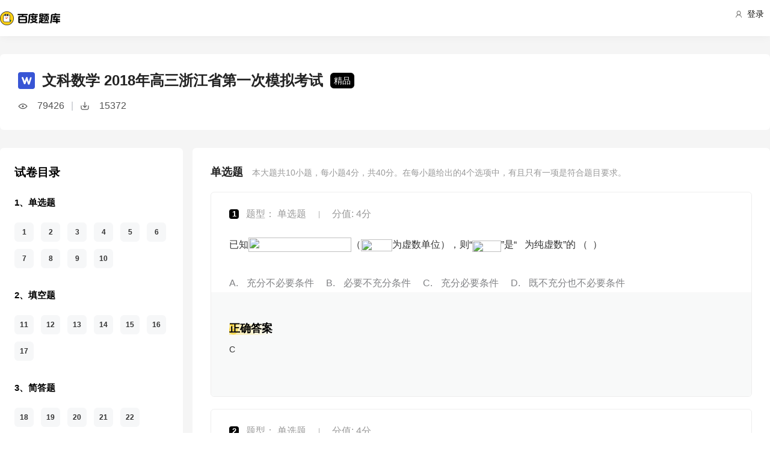

--- FILE ---
content_type: text/html; charset=utf-8
request_url: https://tiku.baidu.com/tikupc/paperdetail/d41d5fbd960590c69ec37634?key=20170214
body_size: 19376
content:
<!doctype html>
<html lang="en">
    <head>
        <meta charset="utf-8">
        <meta http-equiv="X-UA-Compatible" content="IE=edge">
        
            <meta name="viewport" content="width=device-width,minimum-scale=1.0,maximum-scale=1.0,user-scalable=no">
        
        <meta name="format-detection" content="telephone=no">
        <meta name="apple-mobile-web-app-status-bar-style" content="black"/>
        <meta name="apple-mobile-web-app-capable" content="yes"/>
        <link rel="shortcut icon" href="https://www.baidu.com/cache/icon/favicon.ico" type="image/x-icon">
        <link rel="icon" sizes="any" href="https://www.baidu.com/cache/icon/favicon.svg">
        

        
        <title>
    文科数学 2018年高三浙江省第一次模拟考试_百度题库
</title>
        <meta name="description" content="
    文科数学 2018年高三浙江省第一次模拟考试
"/>
        <meta name="keyword" content="试题库,试卷库,智能题库,历年真题,模拟试题,押题,预测试题,高考,会计证,会计从业,会计师,经济师,施工员,建造师,建筑师,造价师,职业资格,证券资格,考研,计算机考试,建筑考试,财会类,医卫类,护士资格,公务员,知识点"/>
       <script>
        var _hmt = _hmt || [];
        (function() {
          var hm = document.createElement("script");
          hm.src = "//hm.baidu.com/hm.js?de54c5cc453c7904719695d12c1a5daa";
          var s = document.getElementsByTagName("script")[0];
          s.parentNode.insertBefore(hm, s);
        })();
        </script>
        <script>
        (function(){
            var bp = document.createElement('script');
            var curProtocol = window.location.protocol.split(':')[0];
            if (curProtocol === 'https') {
                bp.src = 'https://zz.bdstatic.com/linksubmit/push.js';
            }
            else {
                bp.src = 'http://push.zhanzhang.baidu.com/push.js';
            }
            var s = document.getElementsByTagName("script")[0];
            s.parentNode.insertBefore(bp, s);
        })();
        </script>
        
        
            
            
            
        

        
        
    
    
    


        
            
            
            
            
            
            
        

        
        

        

        
        

        
    <link rel="stylesheet" href="//wkstatic.bdimg.com/static/gaokao/static/miti/tikucommon/pkg/tiku_pc_layout_c2f8e2d.css" /><link rel="stylesheet" href="//wkstatic.bdimg.com/static/gaokao/static/miti/tikucommon/static/css/pc/bdjson_e14ca38.css" /><link rel="stylesheet" href="//wkstatic.bdimg.com/static/gaokao/static/miti/tikupc/pkg/tiku_pc_paperdetail_15f3a26.css" /><link rel="stylesheet" href="//wkstatic.bdimg.com/static/gaokao/static/miti/tikucommon/widget/js/common/login/login_a4bea8e.css" /><link rel="stylesheet" href="//wkstatic.bdimg.com/static/gaokao/static/miti/tikucommon/pkg/tiku_pc_tpl_8c90bc8.css" /><link rel="stylesheet" href="//wkstatic.bdimg.com/static/gaokao/static/miti/tikupc/widget/paperdetail/que/multi/multi_282af4b.css" /><link rel="stylesheet" href="//wkstatic.bdimg.com/static/gaokao/static/miti/tikupc/widget/paperdetail/gotop/gotop_2084508.css" /><link rel="stylesheet" href="//wkstatic.bdimg.com/static/gaokao/static/miti/tikupc/widget/paperdetail/que/queanalyse/recommend/recommend_9499694.css" /><link rel="stylesheet" href="//wkstatic.bdimg.com/static/gaokao/static/miti/tikupc/widget/paperdetail/download_leader/download_leader_fe0cb87.css" /><link rel="stylesheet" href="//wkstatic.bdimg.com/static/gaokao/static/miti/tikupc/widget/paperdetail/directory/directory_5adc52c.css" /><link rel="stylesheet" href="//wkstatic.bdimg.com/static/gaokao/static/miti/tikupc/widget/paperdetail/newRecpaper/newRecpaper_c1b250f.css" /><link rel="stylesheet" href="//wkstatic.bdimg.com/static/gaokao/static/miti/tikupc/widget/paperdetail/que/newAnalyse/newAnalyse_50d1465.css" /><link rel="stylesheet" href="//wkstatic.bdimg.com/static/gaokao/static/miti/tikupc/widget/paperdetail/firstleader/firstleader_83ce7d5.css" /></head>

    <body >
        
    
        <div class="header">
    <div class="menu">
        <div class="menu-contain clearfix">
            <a id="common-header" href="//wenku.baidu.com" target="_blank"><span class="contain-logo"></span></a>
            <div class="contain-login">
                <div class="login-container">
                    
                        <i class="login-icon iconfont icon-yonghu"></i>
                        登录
                    
                </div>
                <ul class="login-option">
                    <li><a href="//www.baidu.com/p/">我的首页</a></li>
                    <li><a href="//passport.baidu.com/center">账号设置</a></li>
                    <li><a href="//passport.baidu.com/?logout&aid=7&u=%2F%2Ftiku.baidu.com">退出</a></li>
                </ul>
            </div>
            <ul class="contain-ul" id="header-menu">
                
                    
                        <li class="contain-li contain-li-hashover" data-class="zhiye">
                            职业资格类<i class="li-icon iconfont icon-down" data-class="zhiye"></i>
                        </li>
                    
                
                    
                        <li class="contain-li contain-li-hashover" data-class="jianzhu">
                            建筑类<i class="li-icon iconfont icon-down" data-class="jianzhu"></i>
                        </li>
                    
                
                    
                        <li class="contain-li contain-li-hashover" data-class="xueli">
                            学历类<i class="li-icon iconfont icon-down" data-class="xueli"></i>
                        </li>
                    
                
                    
                        <li class="contain-li contain-li-hashover" data-class="caikuai">
                            财会类<i class="li-icon iconfont icon-down" data-class="caikuai"></i>
                        </li>
                    
                
                    
                
                    
                
                    
                        <li class="contain-li contain-li-hashover" data-class="yiyaolei">
                            医药类<i class="li-icon iconfont icon-down" data-class="yiyaolei"></i>
                        </li>
                    
                
                <li class="contain-li contain-li-hashover" data-class="all">
                    全部考试<i class="li-icon iconfont icon-icon86" data-class="all"></i>
                </li>
                
                <li class="contain-li zhaomu-li">
                    <a href="/web/zhaomu">教师招募</a>
                </li>
                
            </ul>
        </div>
    </div>
    <div class="clearfix submenu-container">
    <div class="submenu clearfix">
        
        <ul class="subm-ul zhiye dis-none">
            
            <li class="subm-li"><a href="https://tiku.baidu.com/tikupc/homepage/3f0c844769eae009581bec05" target="_blank">社会工作师</a></li>
            
            <li class="subm-li"><a href="https://tiku.baidu.com/tikupc/homepage/ed6527d3240c844769eaee05" target="_blank">企业法律顾问</a></li>
            
            <li class="subm-li"><a href="https://tiku.baidu.com/tikupc/homepage/1742a8956bec0975f465e205" target="_blank">教师资格证</a></li>
            
            <li class="subm-li"><a href="https://tiku.baidu.com/tikupc/homepage/7e0bbb68a98271fe910ef904" target="_blank">助理社会工作师</a></li>
            
        </ul>
        
        <ul class="subm-ul jianzhu dis-none">
            
            <li class="subm-li"><a href="https://tiku.baidu.com/tikupc/homepage/6c020740be1e650e52ea9905" target="_blank">一级建造师</a></li>
            
            <li class="subm-li"><a href="https://tiku.baidu.com/tikupc/homepage/6840be1e650e52ea55189805" target="_blank">二级建造师</a></li>
            
        </ul>
        
        <ul class="subm-ul xueli dis-none">
            
            <li class="subm-li"><a href="https://tiku.baidu.com/tikupc/homepage/f3eb19e8b8f67c1cfad6b805" target="_blank">考研</a></li>
            
            <li class="subm-li"><a href="https://tiku.baidu.com/tikupc/homepage/1bfd700abb68a98271fefa04" target="_blank">高考</a></li>
            
        </ul>
        
        <ul class="subm-ul caikuai dis-none">
            
            <li class="subm-li"><a href="https://tiku.baidu.com/tikupc/homepage/cd1755270722192e4536f605" target="_blank">会计从业资格</a></li>
            
            <li class="subm-li"><a href="https://tiku.baidu.com/tikupc/homepage/0422192e453610661ed9f405" target="_blank">中级会计师</a></li>
            
            <li class="subm-li"><a href="https://tiku.baidu.com/tikupc/homepage/403610661ed9ad51f01df205" target="_blank">注册会计师CPA</a></li>
            
            <li class="subm-li"><a href="https://tiku.baidu.com/tikupc/homepage/16661ed9ad51f01dc281f105" target="_blank">中级经济师</a></li>
            
            <li class="subm-li"><a href="https://tiku.baidu.com/tikupc/homepage/57270722192e45361066f505" target="_blank">初级会计师</a></li>
            
        </ul>
        
        <ul class="subm-ul jisuanji dis-none">
            
            <li class="subm-li"><a href="https://tiku.baidu.com/tikupc/homepage/f83143323968011ca3009105" target="_blank">计算机四级</a></li>
            
        </ul>
        
        <ul class="subm-ul gongwuyuan dis-none">
            
            <li class="subm-li"><a href="https://tiku.baidu.com/tikupc/homepage/5e192279168884868762d605" target="_blank">警察招考</a></li>
            
            <li class="subm-li"><a href="https://tiku.baidu.com/tikupc/homepage/0079168884868762caaed505" target="_blank">政法干警</a></li>
            
            <li class="subm-li"><a href="https://tiku.baidu.com/tikupc/homepage/4bd97f19227916888486d705" target="_blank">国考</a></li>
            
        </ul>
        
        <ul class="subm-ul yiyaolei dis-none">
            
            <li class="subm-li"><a href="https://tiku.baidu.com/tikupc/homepage/7728915f804d2b160b4ec005" target="_blank">临床执业医师</a></li>
            
            <li class="subm-li"><a href="https://tiku.baidu.com/tikupc/homepage/a95f804d2b160b4e767fcf05" target="_blank">临床助理医师</a></li>
            
            <li class="subm-li"><a href="https://tiku.baidu.com/tikupc/homepage/e22c2af90242a8956bece404" target="_blank">执业中药师</a></li>
            
            <li class="subm-li"><a href="https://tiku.baidu.com/tikupc/homepage/3ef80242a8956bec0975e304" target="_blank">执业西药师</a></li>
            
            <li class="subm-li"><a href="https://tiku.baidu.com/tikupc/homepage/542ded630b1c59eef8c7b405" target="_blank">护士资格</a></li>
            
        </ul>
        

        <div class="all-exm  all dis-none">
            
            <div class="all-ul">
                <span class="all-ul-title">
                    <i class="title-icon iconfont icon-fk"></i>
                    职业资格类
                </span>
                <ul class="all-list clearfix">
                    
                    <li class="all-list-li"><a href="https://tiku.baidu.com/tikupc/homepage/3f0c844769eae009581bec05" target="_blank">社会工作师</a></li>
                    
                    <li class="all-list-li"><a href="https://tiku.baidu.com/tikupc/homepage/ed6527d3240c844769eaee05" target="_blank">企业法律顾问</a></li>
                    
                    <li class="all-list-li"><a href="https://tiku.baidu.com/tikupc/homepage/1742a8956bec0975f465e205" target="_blank">教师资格证</a></li>
                    
                    <li class="all-list-li"><a href="https://tiku.baidu.com/tikupc/homepage/7e0bbb68a98271fe910ef904" target="_blank">助理社会工作师</a></li>
                    
                </ul>
            </div>
            
            <div class="all-ul">
                <span class="all-ul-title">
                    <i class="title-icon iconfont icon-fk"></i>
                    建筑类
                </span>
                <ul class="all-list clearfix">
                    
                    <li class="all-list-li"><a href="https://tiku.baidu.com/tikupc/homepage/6c020740be1e650e52ea9905" target="_blank">一级建造师</a></li>
                    
                    <li class="all-list-li"><a href="https://tiku.baidu.com/tikupc/homepage/6840be1e650e52ea55189805" target="_blank">二级建造师</a></li>
                    
                </ul>
            </div>
            
            <div class="all-ul">
                <span class="all-ul-title">
                    <i class="title-icon iconfont icon-fk"></i>
                    学历类
                </span>
                <ul class="all-list clearfix">
                    
                    <li class="all-list-li"><a href="https://tiku.baidu.com/tikupc/homepage/f3eb19e8b8f67c1cfad6b805" target="_blank">考研</a></li>
                    
                    <li class="all-list-li"><a href="https://tiku.baidu.com/tikupc/homepage/1bfd700abb68a98271fefa04" target="_blank">高考</a></li>
                    
                </ul>
            </div>
            
            <div class="all-ul">
                <span class="all-ul-title">
                    <i class="title-icon iconfont icon-fk"></i>
                    财会类
                </span>
                <ul class="all-list clearfix">
                    
                    <li class="all-list-li"><a href="https://tiku.baidu.com/tikupc/homepage/cd1755270722192e4536f605" target="_blank">会计从业资格</a></li>
                    
                    <li class="all-list-li"><a href="https://tiku.baidu.com/tikupc/homepage/0422192e453610661ed9f405" target="_blank">中级会计师</a></li>
                    
                    <li class="all-list-li"><a href="https://tiku.baidu.com/tikupc/homepage/403610661ed9ad51f01df205" target="_blank">注册会计师CPA</a></li>
                    
                    <li class="all-list-li"><a href="https://tiku.baidu.com/tikupc/homepage/16661ed9ad51f01dc281f105" target="_blank">中级经济师</a></li>
                    
                    <li class="all-list-li"><a href="https://tiku.baidu.com/tikupc/homepage/57270722192e45361066f505" target="_blank">初级会计师</a></li>
                    
                </ul>
            </div>
            
            <div class="all-ul">
                <span class="all-ul-title">
                    <i class="title-icon iconfont icon-fk"></i>
                    计算机类
                </span>
                <ul class="all-list clearfix">
                    
                    <li class="all-list-li"><a href="https://tiku.baidu.com/tikupc/homepage/f83143323968011ca3009105" target="_blank">计算机四级</a></li>
                    
                </ul>
            </div>
            
            <div class="all-ul">
                <span class="all-ul-title">
                    <i class="title-icon iconfont icon-fk"></i>
                    公务员
                </span>
                <ul class="all-list clearfix">
                    
                    <li class="all-list-li"><a href="https://tiku.baidu.com/tikupc/homepage/5e192279168884868762d605" target="_blank">警察招考</a></li>
                    
                    <li class="all-list-li"><a href="https://tiku.baidu.com/tikupc/homepage/0079168884868762caaed505" target="_blank">政法干警</a></li>
                    
                    <li class="all-list-li"><a href="https://tiku.baidu.com/tikupc/homepage/4bd97f19227916888486d705" target="_blank">国考</a></li>
                    
                </ul>
            </div>
            
            <div class="all-ul">
                <span class="all-ul-title">
                    <i class="title-icon iconfont icon-fk"></i>
                    医药类
                </span>
                <ul class="all-list clearfix">
                    
                    <li class="all-list-li"><a href="https://tiku.baidu.com/tikupc/homepage/7728915f804d2b160b4ec005" target="_blank">临床执业医师</a></li>
                    
                    <li class="all-list-li"><a href="https://tiku.baidu.com/tikupc/homepage/a95f804d2b160b4e767fcf05" target="_blank">临床助理医师</a></li>
                    
                    <li class="all-list-li"><a href="https://tiku.baidu.com/tikupc/homepage/e22c2af90242a8956bece404" target="_blank">执业中药师</a></li>
                    
                    <li class="all-list-li"><a href="https://tiku.baidu.com/tikupc/homepage/3ef80242a8956bec0975e304" target="_blank">执业西药师</a></li>
                    
                    <li class="all-list-li"><a href="https://tiku.baidu.com/tikupc/homepage/542ded630b1c59eef8c7b405" target="_blank">护士资格</a></li>
                    
                </ul>
            </div>
            
        </div>
    </div>
    </div>
</div>



    


        <div class="content-wp">
            
                <div class="main">
                    
    <div class="title-bar">
    <div class="title-inner">
        <div class="paper-title clearfix">
            <div class="title-wrap">
                <img class="word-icon" src="//wkstatic.bdimg.com/static/gaokao/static/miti/tikupc/widget/paperdetail/titlebar/imgs/word-icon_466eec7.png" />
                <div class="title">文科数学 2018年高三浙江省第一次模拟考试</div>
                <div class="tag">精品</div>
            </div>
            <div class="num-wrap">
                <div class="learnnum"></div>
                <div class="line">|</div>
                <div class="down-num"></div>
            </div>
            <!--
            
            -->
        </div>
        <!--
        <ul class="quic-nav clearfix">
            
                <li class="first ">
                    <a data-type='sc'>单选题</a>
                </li>
            
                <li class=" ">
                    <a data-type='bk'>填空题</a>
                </li>
            
                <li class=" last">
                    <a data-type='qa'>简答题</a>
                </li>
            
        </ul>
        -->
        
        
        
    </div>
</div>
<div class="title-bar-placeholder"></div>
<div class="quic-nav-wrap">
    <div class="quic-nav-inner">
        <ul class="quic-nav clearfix">
            
                <li class="first ">
                    <a data-type='sc'>单选题</a>
                </li>
            
                <li class=" ">
                    <a data-type='bk'>填空题</a>
                </li>
            
                <li class=" last">
                    <a data-type='qa'>简答题</a>
                </li>
            
        </ul>
        <a class="download-btn-wrap">
            <span class="download-btn">
                <span class="donwload-text">立即下载</span>
            </span>
        </a>
        
    </div>
</div>

<div class="downleader">
    <span class="download-icon d-ok"></span>
    <span class="download-icon d-no-word"></span>
    <span class="download-icon d-no-count"></span>
    <div class="downleader-hotpaper">
        <h1 class="paper-title" >文科数学 热门试卷</h1>
        <ul class="paper-ul">
            
            <li class="paper-li">
                <i class="paper-icon paper-1"></i>
                <a href="//tiku.baidu.com/tikupc/paperdetail/6b96b24c2e3f5727a5e962a4" class="paper-contain">
                    2017年高考真题 文科数学 (全国I卷)
                </a>
            </li>
            
            <li class="paper-li">
                <i class="paper-icon paper-1"></i>
                <a href="//tiku.baidu.com/tikupc/paperdetail/499175bff121dd36a32d82b3" class="paper-contain">
                    2017年高考真题 文科数学 (全国II卷)
                </a>
            </li>
            
            <li class="paper-li">
                <i class="paper-icon paper-1"></i>
                <a href="//tiku.baidu.com/tikupc/paperdetail/2086b8717fd5360cba1adb22" class="paper-contain">
                    2016年高考真题 文科数学 (全国I卷)
                </a>
            </li>
            
            <li class="paper-li">
                <i class="paper-icon paper-1"></i>
                <a href="//tiku.baidu.com/tikupc/paperdetail/ad9e8869a45177232f60a2b3" class="paper-contain">
                    2017年高考真题 文科数学 (全国III卷)
                </a>
            </li>
            
            <li class="paper-li">
                <i class="paper-icon paper-1"></i>
                <a href="//tiku.baidu.com/tikupc/paperdetail/d1a21b41a8956bec0975e35a" class="paper-contain">
                    2019年高考真题 文科数学 (全国I卷)
                </a>
            </li>
            
        </ul>
    </div>
    <span class="downleader-close">X</span>
    <!-- <span class="downleader-ok">知道啦</span> -->
    <a class="downleader-more" href="//tiku.baidu.com/tikupc/paperlist/1bfd700abb68a98271fefa04-17-0-0-0-1-download">查看更多试卷</a>
</div>


    
    
    <div class="bd-content">
        <div class="bd-content-left-wrap">
            <div class="bd-content-left">
                <div class="question-directory-wrap">
    <div class="title">试卷目录</div>
    <div class="question-directory-list">
        
        
        
            
            <div class="question-directory-item">
                <div class="question-type">1、单选题</div>
                <div class="question-index-list">
                    
                        
                            <div class="question-index" data-index="1">1</div>
                        
                            <div class="question-index" data-index="2">2</div>
                        
                            <div class="question-index" data-index="3">3</div>
                        
                            <div class="question-index" data-index="4">4</div>
                        
                            <div class="question-index" data-index="5">5</div>
                        
                            <div class="question-index" data-index="6">6</div>
                        
                            <div class="question-index" data-index="7">7</div>
                        
                            <div class="question-index" data-index="8">8</div>
                        
                            <div class="question-index" data-index="9">9</div>
                        
                            <div class="question-index" data-index="10">10</div>
                        
                    
                </div>
            </div>
            
        
            
            <div class="question-directory-item">
                <div class="question-type">2、填空题</div>
                <div class="question-index-list">
                    
                        
                            <div class="question-index" data-index="11">11</div>
                        
                            <div class="question-index" data-index="12">12</div>
                        
                            <div class="question-index" data-index="13">13</div>
                        
                            <div class="question-index" data-index="14">14</div>
                        
                            <div class="question-index" data-index="15">15</div>
                        
                            <div class="question-index" data-index="16">16</div>
                        
                            <div class="question-index" data-index="17">17</div>
                        
                    
                </div>
            </div>
            
        
            
            <div class="question-directory-item">
                <div class="question-type">3、简答题</div>
                <div class="question-index-list">
                    
                        
                            <div class="question-index" data-index="18">18</div>
                        
                            <div class="question-index" data-index="19">19</div>
                        
                            <div class="question-index" data-index="20">20</div>
                        
                            <div class="question-index" data-index="21">21</div>
                        
                            <div class="question-index" data-index="22">22</div>
                        
                    
                </div>
            </div>
            
        
    </div>
</div>
                <div class="bd-content-left-banner"></div>
                
<div class="new-recpaper">
    <ul class="recp-title clearfix">
        
        <li class="recp-li repc-curr" data-class="zhenti">真题试卷</li>
        
        
        <li class="recp-li" data-class="moni">模拟试卷</li>
        
        
        <li class="recp-li" data-class="yuce">预测试卷</li>
        
    </ul>
    
    <div class="recp-contain recp-dis-zhenti">
        <ul class="clearfix">
            
            <li class="recp-contain-li">
                <div class="recp-icon repc-zhen"></div>
                <a href="//tiku.baidu.com/tikupc/paperdetail/0315ab38192e45361066f548" class="recp-link" data-class="zhenti">
                    2024年高考真题 文科数学 (全国甲卷)
                </a>
            </li>
            
            <li class="recp-contain-li">
                <div class="recp-icon repc-zhen"></div>
                <a href="//tiku.baidu.com/tikupc/paperdetail/f92b21e30242a8956bece425" class="recp-link" data-class="zhenti">
                    2023年高考真题 文科数学 (全国乙卷)
                </a>
            </li>
            
            <li class="recp-contain-li">
                <div class="recp-icon repc-zhen"></div>
                <a href="//tiku.baidu.com/tikupc/paperdetail/ea6a94d9d5bbfd0a795673c3" class="recp-link" data-class="zhenti">
                    2023年高考真题 文科数学 (全国甲卷)
                </a>
            </li>
            
            <li class="recp-contain-li">
                <div class="recp-icon repc-zhen"></div>
                <a href="//tiku.baidu.com/tikupc/paperdetail/582c494877232f60ddcca15a" class="recp-link" data-class="zhenti">
                    2022年高考真题 文科数学 (全国II卷)
                </a>
            </li>
            
            <li class="recp-contain-li">
                <div class="recp-icon repc-zhen"></div>
                <a href="//tiku.baidu.com/tikupc/paperdetail/cc68c60f0b4e767f5acfce3a" class="recp-link" data-class="zhenti">
                    2022年高考真题 文科数学 (全国II卷)
                </a>
            </li>
            
            <li class="recp-contain-li">
                <div class="recp-icon repc-zhen"></div>
                <a href="//tiku.baidu.com/tikupc/paperdetail/daafdbf3c8d376eeaeaa31ad" class="recp-link" data-class="zhenti">
                    2022年高考真题 文科数学 (全国乙卷)
                </a>
            </li>
            
            <li class="recp-contain-li">
                <div class="recp-icon repc-zhen"></div>
                <a href="//tiku.baidu.com/tikupc/paperdetail/d64bca4933687e21af45a917" class="recp-link" data-class="zhenti">
                    2022年高考真题 文科数学 (全国甲卷)
                </a>
            </li>
            
            <li class="recp-contain-li">
                <div class="recp-icon repc-zhen"></div>
                <a href="//tiku.baidu.com/tikupc/paperdetail/f7c7672a192e45361066f5ec" class="recp-link" data-class="zhenti">
                    2021年高考真题 文科数学 (全国甲卷)
                </a>
            </li>
            
            <a href="//tiku.baidu.com/tikupc/paperlist/1bfd700abb68a98271fefa04-17-1-0-0-1-download" class="recp-more" data-class="zhenti">查看更多 <span class="arrow">></span></a>
        </ul>
    </div>
    
    
    <div class="recp-contain recp-dis-moni">
        <ul class="clearfix">
            
            <li class="recp-contain-li">
                <div class="recp-icon repc-mo"></div>
                <a href="//tiku.baidu.com/tikupc/paperdetail/cf531a17866fb84ae45c8d22" class="recp-link" data-class="moni">
                    文科数学 2018年北京市第三次模拟考试
                </a>
            </li>
            
            <li class="recp-contain-li">
                <div class="recp-icon repc-mo"></div>
                <a href="//tiku.baidu.com/tikupc/paperdetail/db4c52f9aef8941ea76e054f" class="recp-link" data-class="moni">
                    文科数学 2018年北京市第一次模拟考试
                </a>
            </li>
            
            <li class="recp-contain-li">
                <div class="recp-icon repc-mo"></div>
                <a href="//tiku.baidu.com/tikupc/paperdetail/3eb5ca232f60ddccda38a0e0" class="recp-link" data-class="moni">
                    文科数学 2018年北京市第二次模拟考试
                </a>
            </li>
            
            <li class="recp-contain-li">
                <div class="recp-icon repc-mo"></div>
                <a href="//tiku.baidu.com/tikupc/paperdetail/c352d4e79b89680203d825ce" class="recp-link" data-class="moni">
                    文科数学 2017年期末考试
                </a>
            </li>
            
            <li class="recp-contain-li">
                <div class="recp-icon repc-mo"></div>
                <a href="//tiku.baidu.com/tikupc/paperdetail/9c2f427da26925c52cc5bf94" class="recp-link" data-class="moni">
                    文科数学 2017年第一次模拟考试
                </a>
            </li>
            
            <li class="recp-contain-li">
                <div class="recp-icon repc-mo"></div>
                <a href="//tiku.baidu.com/tikupc/paperdetail/e438a479168884868762d627" class="recp-link" data-class="moni">
                    文科数学 2017年第一次模拟考试
                </a>
            </li>
            
            <li class="recp-contain-li">
                <div class="recp-icon repc-mo"></div>
                <a href="//tiku.baidu.com/tikupc/paperdetail/673f44c708a1284ac85043ed" class="recp-link" data-class="moni">
                    文科数学 2017年上学期期末考试
                </a>
            </li>
            
            <li class="recp-contain-li">
                <div class="recp-icon repc-mo"></div>
                <a href="//tiku.baidu.com/tikupc/paperdetail/cdfdc62f0066f5335a812120" class="recp-link" data-class="moni">
                    文科数学 2016年第一次模拟考试
                </a>
            </li>
            
            <a href="//tiku.baidu.com/tikupc/paperlist/1bfd700abb68a98271fefa04-17-4-0-0-1-download" class="recp-more" data-class="moni">查看更多 <span class="arrow">></span></a>
        </ul>
    </div>
    
    
    <div class="recp-contain recp-dis-yuce">
        <ul class="clearfix">
            
            <li class="recp-contain-li">
                <div class="recp-icon repc-ya"></div>
                <a href="//tiku.baidu.com/tikupc/paperdetail/6059cf22bcd126fff7050bd3" class="recp-link" data-class="yuce">
                    2016年高考权威预测卷 文科数学
                </a>
            </li>
            
            <li class="recp-contain-li">
                <div class="recp-icon repc-ya"></div>
                <a href="//tiku.baidu.com/tikupc/paperdetail/61ce2179168884868762d6d2" class="recp-link" data-class="yuce">
                    2016年高考权威预测卷 文科数学
                </a>
            </li>
            
            <li class="recp-contain-li">
                <div class="recp-icon repc-ya"></div>
                <a href="//tiku.baidu.com/tikupc/paperdetail/424c26fff705cc1755270998" class="recp-link" data-class="yuce">
                    2015年高考权威预测卷 文科数学 (福建卷)
                </a>
            </li>
            
            <li class="recp-contain-li">
                <div class="recp-icon repc-ya"></div>
                <a href="//tiku.baidu.com/tikupc/paperdetail/616004a1b0717fd5360cdc9b" class="recp-link" data-class="yuce">
                    2015年高考权威预测卷 文科数学 (江西卷)
                </a>
            </li>
            
            <li class="recp-contain-li">
                <div class="recp-icon repc-ya"></div>
                <a href="//tiku.baidu.com/tikupc/paperdetail/b1044028915f804d2b16c1c3" class="recp-link" data-class="yuce">
                    2015年高考权威预测卷 文科数学 (广东卷)
                </a>
            </li>
            
            <li class="recp-contain-li">
                <div class="recp-icon repc-ya"></div>
                <a href="//tiku.baidu.com/tikupc/paperdetail/6dc4be23482fb4daa58d4b9b" class="recp-link" data-class="yuce">
                    2015年高考权威预测卷 文科数学 (全国新课标卷I)
                </a>
            </li>
            
            <li class="recp-contain-li">
                <div class="recp-icon repc-ya"></div>
                <a href="//tiku.baidu.com/tikupc/paperdetail/11890b4e767f5acfa1c7cd9a" class="recp-link" data-class="yuce">
                    2015年高考权威预测卷 文科数学 (辽宁卷)
                </a>
            </li>
            
            <li class="recp-contain-li">
                <div class="recp-icon repc-ya"></div>
                <a href="//tiku.baidu.com/tikupc/paperdetail/548ded630b1c59eef8c7b4a5" class="recp-link" data-class="yuce">
                    2015年高考权威预测卷 文科数学 (全国新课标卷II)
                </a>
            </li>
            
        </ul>
        <a href="//tiku.baidu.com/tikupc/paperlist/1bfd700abb68a98271fefa04-17-2-0-0-1-download" class="recp-more" data-class="yuce">查看更多 <span class="arrow">></span></a>
    </div>
    
</div>



            </div>
        </div>
        <div class="left-zhanwei"></div>
        <div class="quelist-wrap">
            
                
                <div class="timu-type-wrap">
                    
                        <div class="ques-container sc">
    <div class="quesct-inner">
        <div class="ques-info-wrap">
            <span class="que-type">单选题</span>
            <span class="que-info">本大题共<span class="count">10</span>小题，每小题<span class="score">4</span>分，共<span class="total-score">40</span>分。在每小题给出的4个选项中，有且只有一项是符合题目要求。</span>
        </div>
        <div class="ques-wrap">
            
                <div class="question-box que-select " data-id="634ae5fb770bf78a6529546a">
    <div class="question-box-inner">
        <div class="question-top-wrap">
            <div class="queindex-wrap"><span class="queindex">1</span></div>
            <div class="question-type">
                题型：
                
                    单选题
                
            </div>
            <div class="line">|</div>
            <div class="view-analyse">
    
    	
        <span class="que-score">分值: 4分</span>
    	
    
    <!-- <a class="view-collect" href="//gaokao.baidu.com/web/singledetail/634ae5fb770bf78a6529546a">收藏</a>
    <a class="view-err" href="//gaokao.baidu.com/web/singledetail/634ae5fb770bf78a6529546a">纠错</a> -->
    <!--<a class="view-link" href="//tiku.baidu.com/tikupc/singledetail/634ae5fb770bf78a6529546a">查看题目解析 &gt;</a>-->
</div>

        </div>
        
        
        <div class="que-stem">
    <div class="questem-inner bdjson">
       <p  ><span  >已知</span><img data-lazysrc="https://gss0.baidu.com/7LsWdDW5_xN3otqbppnN2DJv/baidu/pic/item/a71ea8d3fd1f4134e172021d291f95cad1c85e0f.jpg"  width="171px" height="24px" class="scale-img" /><span  >（</span><img data-lazysrc="https://gss0.baidu.com/7LsWdDW5_xN3otqbppnN2DJv/baidu/pic/item/08f790529822720e0d47e59977cb0a46f31fabc3.jpg"  width="52px" height="20px" class="scale-img" /><span  >为虚数单位），则“</span><img data-lazysrc="https://gss0.baidu.com/7LsWdDW5_xN3otqbppnN2DJv/baidu/pic/item/91529822720e0cf3d57e49980646f21fbf09aac3.jpg"  width="48px" height="19px" class="scale-img" /><span  >”是“</span><img data-lazysrc="https://gss0.baidu.com/7LsWdDW5_xN3otqbppnN2DJv/baidu/pic/item/54fbb2fb43166d22b58712f74a2309f79152d2e5.jpg"  width="13px" height="13px" class="scale-img" /><span  >为纯虚数”的 （  ）</span></p> 
    </div>
</div>
<div class="que-options">
    <div class="queoptions-inner bdjson clearfix">
        <div class="opt-item"  ><p  ><span class="prefix"  >A</span><span  >充分不必要条件</span></p></div> <div class="opt-item"  ><p  ><span class="prefix"  >B</span><span  >必要不充分条件</span></p></div> <div class="opt-item"  ><p  ><span class="prefix"  >C</span><span  >充分必要条件</span></p></div> <div class="opt-item"  ><p  ><span class="prefix"  >D</span><span  >既不充分也不必要条件</span></p></div> 
    </div>
</div>
        <div class="new-analyse-content">
            
                
<div class="new-answer-wrap" data-question="[object Object]">
    <div class="exam-answer">
        <h3 class="exam-answer-title">正确答案</h3>
        
            <div class="answer-item">
                <div class="content exam-answer-content bdjson">
                    <span  >C</span>
                </div>
            </div>
        
    </div>
    
    
    
    
    
    
</div>


            
        </div>
    </div>
</div>

            
                <div class="question-box que-select " data-id="7787f4649b6648d7c1c7465d">
    <div class="question-box-inner">
        <div class="question-top-wrap">
            <div class="queindex-wrap"><span class="queindex">1</span></div>
            <div class="question-type">
                题型：
                
                    单选题
                
            </div>
            <div class="line">|</div>
            <div class="view-analyse">
    
    	
        <span class="que-score">分值: 4分</span>
    	
    
    <!-- <a class="view-collect" href="//gaokao.baidu.com/web/singledetail/7787f4649b6648d7c1c7465d">收藏</a>
    <a class="view-err" href="//gaokao.baidu.com/web/singledetail/7787f4649b6648d7c1c7465d">纠错</a> -->
    <!--<a class="view-link" href="//tiku.baidu.com/tikupc/singledetail/7787f4649b6648d7c1c7465d">查看题目解析 &gt;</a>-->
</div>

        </div>
        
        
        <div class="que-stem">
    <div class="questem-inner bdjson">
       <p  ><img data-lazysrc="https://gss0.baidu.com/7LsWdDW5_xN3otqbppnN2DJv/baidu/pic/item/ac345982b2b7d0a23e6703fec7ef76094b369a22.jpg"    class="scale-img" /><span  >如图1，四棱柱</span><img data-lazysrc="https://gss0.baidu.com/7LsWdDW5_xN3otqbppnN2DJv/baidu/pic/item/7acb0a46f21fbe096cd7c47767600c338644adc3.jpg"    class="scale-img" /><span  >中，</span><img data-lazysrc="https://gss0.baidu.com/7LsWdDW5_xN3otqbppnN2DJv/baidu/pic/item/f31fbe096b63f62462d43e608b44ebf81b4ca3c3.jpg"    class="scale-img" /><span  >、</span><img data-lazysrc="https://gss0.baidu.com/7LsWdDW5_xN3otqbppnN2DJv/baidu/pic/item/bf096b63f6246b600687b517e7f81a4c500fa2c3.jpg"    class="scale-img" /><span  >分别是</span><img data-lazysrc="https://gss0.baidu.com/7LsWdDW5_xN3otqbppnN2DJv/baidu/pic/item/c8177f3e6709c93df0b70994933df8dcd100540f.jpg"    class="scale-img" /><span  >、</span><img data-lazysrc="https://gss0.baidu.com/7LsWdDW5_xN3otqbppnN2DJv/baidu/pic/item/7e3e6709c93d70cfbabfad6ef4dcd100baa12b0f.jpg"    class="scale-img" /><span  >的中点．下列结论中，正确的是    (    )</span></p> 
    </div>
</div>
<div class="que-options">
    <div class="queoptions-inner bdjson clearfix">
        <div class="opt-item"  ><p  ><span class="prefix"  >A</span><img data-lazysrc="https://gss0.baidu.com/7LsWdDW5_xN3otqbppnN2DJv/baidu/pic/item/eaf81a4c510fd9f9c79e520a292dd42a2934a4c3.jpg"  width="68px" height="23px" class="scale-img" /></p></div> <div class="opt-item"  ><p  ><span class="prefix"  >B</span><img data-lazysrc="https://gss0.baidu.com/7LsWdDW5_xN3otqbppnN2DJv/baidu/pic/item/f7246b600c338744e736281f5d0fd9f9d62aa0e5.jpg"  width="38px" height="19px" class="scale-img" /><span  >平面</span><img data-lazysrc="https://gss0.baidu.com/7LsWdDW5_xN3otqbppnN2DJv/baidu/pic/item/c9fcc3cec3fdfc031c3de4dbd83f8794a4c2260f.jpg"  width="56px" height="23px" class="scale-img" /></p></div> <div class="opt-item"  ><p  ><span class="prefix"  >C</span><img data-lazysrc="https://gss0.baidu.com/7LsWdDW5_xN3otqbppnN2DJv/baidu/pic/item/8694a4c27d1ed21b9b8c2986a16eddc451da3f0f.jpg"  width="67px" height="17px" class="scale-img" /></p></div> <div class="opt-item"  ><p  ><span class="prefix"  >D</span><img data-lazysrc="https://gss0.baidu.com/7LsWdDW5_xN3otqbppnN2DJv/baidu/pic/item/e4dde71190ef76c6ea7cfc489116fdfaaf516722.jpg"  width="41px" height="17px" class="scale-img" /><span  >平面</span><img data-lazysrc="https://gss0.baidu.com/7LsWdDW5_xN3otqbppnN2DJv/baidu/pic/item/ac6eddc451da81cba2a384ae5e66d0160924310f.jpg"  width="56px" height="23px" class="scale-img" /></p></div> 
    </div>
</div>
        <div class="new-analyse-content">
            
                
<div class="new-answer-wrap" data-question="[object Object]">
    <div class="exam-answer">
        <h3 class="exam-answer-title">正确答案</h3>
        
            <div class="answer-item">
                <div class="content exam-answer-content bdjson">
                    <span  >B</span>
                </div>
            </div>
        
    </div>
    
    
    
    
    
    
</div>


            
        </div>
    </div>
</div>

            
                <div class="question-box que-select " data-id="5420382458fb770bf78a556a">
    <div class="question-box-inner">
        <div class="question-top-wrap">
            <div class="queindex-wrap"><span class="queindex">1</span></div>
            <div class="question-type">
                题型：
                
                    单选题
                
            </div>
            <div class="line">|</div>
            <div class="view-analyse">
    
    	
        <span class="que-score">分值: 4分</span>
    	
    
    <!-- <a class="view-collect" href="//gaokao.baidu.com/web/singledetail/5420382458fb770bf78a556a">收藏</a>
    <a class="view-err" href="//gaokao.baidu.com/web/singledetail/5420382458fb770bf78a556a">纠错</a> -->
    <!--<a class="view-link" href="//tiku.baidu.com/tikupc/singledetail/5420382458fb770bf78a556a">查看题目解析 &gt;</a>-->
</div>

        </div>
        
        
        <div class="que-stem">
    <div class="questem-inner bdjson">
       <p  ><span  >已知集合M={x|y=ln(2-x</span><img data-lazysrc="https://gss0.baidu.com/7LsWdDW5_xN3otqbppnN2DJv/baidu/pic/item/c75c10385343fbf29782a140bc7eca8065388f22.jpg"  width="10px" height="19px" class="scale-img" /><span  >)},N={x|</span><img data-lazysrc="https://gss0.baidu.com/7LsWdDW5_xN3otqbppnN2DJv/baidu/pic/item/622762d0f703918f50213aa95d3d269758eec4e5.jpg"  width="129px" height="41px" class="scale-img" /><span  >}，则</span><img data-lazysrc="https://gss0.baidu.com/7LsWdDW5_xN3otqbppnN2DJv/baidu/pic/item/42166d224f4a20a4ba903ba49c529822730ed0c3.jpg"  width="58px" height="19px" class="scale-img" /><span  >（     ）</span></p> 
    </div>
</div>
<div class="que-options">
    <div class="queoptions-inner bdjson clearfix">
        <div class="opt-item"  ><p  ><span class="prefix"  >A</span><img data-lazysrc="https://gss0.baidu.com/7LsWdDW5_xN3otqbppnN2DJv/baidu/pic/item/faf2b2119313b07ee213576b00d7912397dd8c22.jpg"  width="20px" height="24px" class="scale-img" /></p></div> <div class="opt-item"  ><p  ><span class="prefix"  >B</span><img data-lazysrc="https://gss0.baidu.com/7LsWdDW5_xN3otqbppnN2DJv/baidu/pic/item/a1ec08fa513d2697ad230f3e59fbb2fb4216d8e5.jpg"  width="43px" height="24px" class="scale-img" /></p></div> <div class="opt-item"  ><p  ><span class="prefix"  >C</span><img data-lazysrc="https://gss0.baidu.com/7LsWdDW5_xN3otqbppnN2DJv/baidu/pic/item/9213b07eca8065382644a3709bdda144ad348222.jpg"  width="52px" height="24px" class="scale-img" /></p></div> <div class="opt-item"  ><p  ><span class="prefix"  >D</span><img data-lazysrc="https://gss0.baidu.com/7LsWdDW5_xN3otqbppnN2DJv/baidu/pic/item/21a4462309f790526791405d00f3d7ca7acbd5c3.jpg"  width="17px" height="17px" class="scale-img" /></p></div> 
    </div>
</div>
        <div class="new-analyse-content">
            
                
<div class="new-answer-wrap" data-question="[object Object]">
    <div class="exam-answer">
        <h3 class="exam-answer-title">正确答案</h3>
        
            <div class="answer-item">
                <div class="content exam-answer-content bdjson">
                    <span  >B</span>
                </div>
            </div>
        
    </div>
    
    
    
    
    
    
</div>


            
        </div>
    </div>
</div>

            
                <div class="question-box que-select " data-id="bc33266648d7c1c708a1455d">
    <div class="question-box-inner">
        <div class="question-top-wrap">
            <div class="queindex-wrap"><span class="queindex">1</span></div>
            <div class="question-type">
                题型：
                
                    单选题
                
            </div>
            <div class="line">|</div>
            <div class="view-analyse">
    
    	
        <span class="que-score">分值: 4分</span>
    	
    
    <!-- <a class="view-collect" href="//gaokao.baidu.com/web/singledetail/bc33266648d7c1c708a1455d">收藏</a>
    <a class="view-err" href="//gaokao.baidu.com/web/singledetail/bc33266648d7c1c708a1455d">纠错</a> -->
    <!--<a class="view-link" href="//tiku.baidu.com/tikupc/singledetail/bc33266648d7c1c708a1455d">查看题目解析 &gt;</a>-->
</div>

        </div>
        
        
        <div class="que-stem">
    <div class="questem-inner bdjson">
       <p  ><img data-lazysrc="https://gss0.baidu.com/7LsWdDW5_xN3otqbppnN2DJv/baidu/pic/item/14ce36d3d539b600273d08d4e550352ac75cb7e5.jpg"  width="15px" height="17px" class="scale-img" /><span  >为△ABC部一点，且满足</span><img data-lazysrc="https://gss0.baidu.com/7LsWdDW5_xN3otqbppnN2DJv/baidu/pic/item/ae51f3deb48f8c54c17dc24c36292df5e0fe7f22.jpg"  width="110px" height="20px" class="scale-img" /><span  >，</span><img data-lazysrc="https://gss0.baidu.com/7LsWdDW5_xN3otqbppnN2DJv/baidu/pic/item/38dbb6fd5266d016965c994b9b2bd40735fa350f.jpg"  width="82px" height="41px" class="scale-img" /><span  >，且</span><img data-lazysrc="https://gss0.baidu.com/7LsWdDW5_xN3otqbppnN2DJv/baidu/pic/item/b3119313b07eca804c8c3e849d2397dda04483c3.jpg"  width="142px" height="23px" class="scale-img" /><span  >，则</span><img data-lazysrc="https://gss0.baidu.com/7LsWdDW5_xN3otqbppnN2DJv/baidu/pic/item/b7fd5266d01609240b60a578d80735fae6cd340f.jpg"  width="45px" height="19px" class="scale-img" /><span  >的面积为（   ）</span></p> 
    </div>
</div>
<div class="que-options">
    <div class="queoptions-inner bdjson clearfix">
        <div class="opt-item"  ><p  ><span class="prefix"  >A</span><img data-lazysrc="https://gss0.baidu.com/7LsWdDW5_xN3otqbppnN2DJv/baidu/pic/item/0824ab18972bd4079682d49e77899e510fb3090f.jpg"  width="14px" height="41px" class="scale-img" /></p></div> <div class="opt-item"  ><p  ><span class="prefix"  >B</span><img data-lazysrc="https://gss0.baidu.com/7LsWdDW5_xN3otqbppnN2DJv/baidu/pic/item/11385343fbf2b211b5dd822dc68065380dd78ee5.jpg"  width="15px" height="41px" class="scale-img" /></p></div> <div class="opt-item"  ><p  ><span class="prefix"  >C</span><img data-lazysrc="https://gss0.baidu.com/7LsWdDW5_xN3otqbppnN2DJv/baidu/pic/item/b3119313b07eca804cf63e849d2397dda04483e5.jpg"  width="9px" height="17px" class="scale-img" /></p></div> <div class="opt-item"  ><p  ><span class="prefix"  >D</span><img data-lazysrc="https://gss0.baidu.com/7LsWdDW5_xN3otqbppnN2DJv/baidu/pic/item/9e3df8dcd100baa14ba740d84b10b912c9fc2ecd.jpg"  width="14px" height="41px" class="scale-img" /></p></div> 
    </div>
</div>
        <div class="new-analyse-content">
            
                
<div class="new-answer-wrap" data-question="[object Object]">
    <div class="exam-answer">
        <h3 class="exam-answer-title">正确答案</h3>
        
            <div class="answer-item">
                <div class="content exam-answer-content bdjson">
                    <span  >A</span>
                </div>
            </div>
        
    </div>
    
    
    
    
    
    
</div>


            
        </div>
    </div>
</div>

            
                <div class="question-box que-select " data-id="02d23ed049649b6648d7475d">
    <div class="question-box-inner">
        <div class="question-top-wrap">
            <div class="queindex-wrap"><span class="queindex">1</span></div>
            <div class="question-type">
                题型：
                
                    单选题
                
            </div>
            <div class="line">|</div>
            <div class="view-analyse">
    
    	
        <span class="que-score">分值: 4分</span>
    	
    
    <!-- <a class="view-collect" href="//gaokao.baidu.com/web/singledetail/02d23ed049649b6648d7475d">收藏</a>
    <a class="view-err" href="//gaokao.baidu.com/web/singledetail/02d23ed049649b6648d7475d">纠错</a> -->
    <!--<a class="view-link" href="//tiku.baidu.com/tikupc/singledetail/02d23ed049649b6648d7475d">查看题目解析 &gt;</a>-->
</div>

        </div>
        
        
        <div class="que-stem">
    <div class="questem-inner bdjson">
       <p  ><span  >下列函数中周期为</span><img data-lazysrc="https://gss0.baidu.com/7LsWdDW5_xN3otqbppnN2DJv/baidu/pic/item/fc1f4134970a304e5d67a799ddc8a786c9175c0f.jpg"  width="14px" height="14px" class="scale-img" /><span  >且为奇函数的是                                       （   ）</span></p> 
    </div>
</div>
<div class="que-options">
    <div class="queoptions-inner bdjson clearfix">
        <div class="opt-item"  ><p class="ext_text-align_left"  ><span class="prefix"  >A</span><img data-lazysrc="https://gss0.baidu.com/7LsWdDW5_xN3otqbppnN2DJv/baidu/pic/item/42166d224f4a20a4baee3ba49c529822730ed0e5.jpg"  width="105px" height="41px" class="scale-img" /></p></div> <div class="opt-item"  ><p class="ext_text-align_left"  ><span class="prefix"  >B</span><img data-lazysrc="https://gss0.baidu.com/7LsWdDW5_xN3otqbppnN2DJv/baidu/pic/item/a044ad345982b2b7e1313ea73dadcbef76099b22.jpg"  width="108px" height="41px" class="scale-img" /></p></div> <div class="opt-item"  ><p class="ext_text-align_left"  ><span class="prefix"  >C</span><img data-lazysrc="https://gss0.baidu.com/7LsWdDW5_xN3otqbppnN2DJv/baidu/pic/item/4034970a304e251fecb2e39bab86c9177f3e530f.jpg"  width="99px" height="41px" class="scale-img" /></p></div> <div class="opt-item"  ><p class="ext_text-align_left"  ><span class="prefix"  >D</span><img data-lazysrc="https://gss0.baidu.com/7LsWdDW5_xN3otqbppnN2DJv/baidu/pic/item/314e251f95cad1c8dcfefb44733e6709c93d510f.jpg"  width="100px" height="41px" class="scale-img" /></p></div> 
    </div>
</div>
        <div class="new-analyse-content">
            
                
<div class="new-answer-wrap" data-question="[object Object]">
    <div class="exam-answer">
        <h3 class="exam-answer-title">正确答案</h3>
        
            <div class="answer-item">
                <div class="content exam-answer-content bdjson">
                    <span  >B</span>
                </div>
            </div>
        
    </div>
    
    
    
    
    
    
</div>


            
        </div>
    </div>
</div>

            
                <div class="question-box que-select " data-id="bf95ca0bf78a6529647d536a">
    <div class="question-box-inner">
        <div class="question-top-wrap">
            <div class="queindex-wrap"><span class="queindex">1</span></div>
            <div class="question-type">
                题型：
                
                    单选题
                
            </div>
            <div class="line">|</div>
            <div class="view-analyse">
    
    	
        <span class="que-score">分值: 4分</span>
    	
    
    <!-- <a class="view-collect" href="//gaokao.baidu.com/web/singledetail/bf95ca0bf78a6529647d536a">收藏</a>
    <a class="view-err" href="//gaokao.baidu.com/web/singledetail/bf95ca0bf78a6529647d536a">纠错</a> -->
    <!--<a class="view-link" href="//tiku.baidu.com/tikupc/singledetail/bf95ca0bf78a6529647d536a">查看题目解析 &gt;</a>-->
</div>

        </div>
        
        
        <div class="que-stem">
    <div class="questem-inner bdjson">
       <p  ><span  >在</span><img data-lazysrc="https://gss0.baidu.com/7LsWdDW5_xN3otqbppnN2DJv/baidu/pic/item/d833c895d143ad4b7fa541a38e025aafa50f06cd.jpg"  width="45px" height="19px" class="scale-img" /><span  >中，已知</span><img data-lazysrc="https://gss0.baidu.com/7LsWdDW5_xN3otqbppnN2DJv/baidu/pic/item/77c6a7efce1b9d16ad349d02ffdeb48f8d5464e5.jpg"  width="132px" height="41px" class="scale-img" /><span  >，且</span><img data-lazysrc="https://gss0.baidu.com/7LsWdDW5_xN3otqbppnN2DJv/baidu/pic/item/95eef01f3a292df5b94aab76b0315c6035a873c3.jpg"  width="45px" height="19px" class="scale-img" /><span  >最大边的长为</span><img data-lazysrc="https://gss0.baidu.com/7LsWdDW5_xN3otqbppnN2DJv/baidu/pic/item/8718367adab44aedff0bb987bf1c8701a18bfb08.jpg"  width="32px" height="24px" class="scale-img" /><span  >，则</span><img data-lazysrc="https://gss0.baidu.com/7LsWdDW5_xN3otqbppnN2DJv/baidu/pic/item/377adab44aed2e7359ac814f8b01a18b87d6fa08.jpg"  width="45px" height="19px" class="scale-img" /><span  >的最小边为（    ）</span></p> 
    </div>
</div>
<div class="que-options">
    <div class="queoptions-inner bdjson clearfix">
        <div class="opt-item"  ><p  ><span class="prefix"  >A</span><span  >1</span></p></div> <div class="opt-item"  ><p  ><span class="prefix"  >B</span><img data-lazysrc="https://gss0.baidu.com/7LsWdDW5_xN3otqbppnN2DJv/baidu/pic/item/d043ad4bd11373f032b468fca80f4bfbfaed04cd.jpg"  width="24px" height="24px" class="scale-img" /></p></div> <div class="opt-item"  ><p  ><span class="prefix"  >C</span><img data-lazysrc="https://gss0.baidu.com/7LsWdDW5_xN3otqbppnN2DJv/baidu/pic/item/2cf5e0fe9925bc3100d406fb52df8db1ca1370c3.jpg"  width="24px" height="23px" class="scale-img" /></p></div> <div class="opt-item"  ><p  ><span class="prefix"  >D</span><span  >3</span></p></div> 
    </div>
</div>
        <div class="new-analyse-content">
            
                
<div class="new-answer-wrap" data-question="[object Object]">
    <div class="exam-answer">
        <h3 class="exam-answer-title">正确答案</h3>
        
            <div class="answer-item">
                <div class="content exam-answer-content bdjson">
                    <span  >C</span>
                </div>
            </div>
        
    </div>
    
    
    
    
    
    
</div>


            
        </div>
    </div>
</div>

            
                <div class="question-box que-select " data-id="f1f6954ac850ad02de80415d">
    <div class="question-box-inner">
        <div class="question-top-wrap">
            <div class="queindex-wrap"><span class="queindex">1</span></div>
            <div class="question-type">
                题型：
                
                    单选题
                
            </div>
            <div class="line">|</div>
            <div class="view-analyse">
    
    	
        <span class="que-score">分值: 4分</span>
    	
    
    <!-- <a class="view-collect" href="//gaokao.baidu.com/web/singledetail/f1f6954ac850ad02de80415d">收藏</a>
    <a class="view-err" href="//gaokao.baidu.com/web/singledetail/f1f6954ac850ad02de80415d">纠错</a> -->
    <!--<a class="view-link" href="//tiku.baidu.com/tikupc/singledetail/f1f6954ac850ad02de80415d">查看题目解析 &gt;</a>-->
</div>

        </div>
        
        
        <div class="que-stem">
    <div class="questem-inner bdjson">
       <p  ><span  >设</span><img data-lazysrc="https://gss0.baidu.com/7LsWdDW5_xN3otqbppnN2DJv/baidu/pic/item/b58f8c5494eef01f6de71fa6ecfe9925bd317de5.jpg"  width="36px" height="20px" class="scale-img" /><span  >，</span><img data-lazysrc="https://gss0.baidu.com/7LsWdDW5_xN3otqbppnN2DJv/baidu/pic/item/8ad4b31c8701a18b51ae152c922f07082838fe08.jpg"  width="34px" height="20px" class="scale-img" /><span  >都是定义在实数集上的函数，定义函数</span><img data-lazysrc="https://gss0.baidu.com/7LsWdDW5_xN3otqbppnN2DJv/baidu/pic/item/72f082025aafa40ff84dc9bea764034f79f019cd.jpg"  width="67px" height="20px" class="scale-img" /><span  >：</span><img data-lazysrc="https://gss0.baidu.com/7LsWdDW5_xN3otqbppnN2DJv/baidu/pic/item/a50f4bfbfbedab64b5f94aa3fb36afc378311ecd.jpg"  width="68px" height="22px" class="scale-img" /><span  >， </span><img data-lazysrc="https://gss0.baidu.com/7LsWdDW5_xN3otqbppnN2DJv/baidu/pic/item/8d5494eef01f3a29753bd2ad9525bc315d607ce5.jpg"  width="135px" height="20px" class="scale-img" /><span  >．若</span><img data-lazysrc="https://gss0.baidu.com/7LsWdDW5_xN3otqbppnN2DJv/baidu/pic/item/95eef01f3a292df5b930ab76b0315c6035a873e5.jpg"  width="130px" height="51px" class="scale-img" /><span  >，</span><img data-lazysrc="https://gss0.baidu.com/7LsWdDW5_xN3otqbppnN2DJv/baidu/pic/item/f11f3a292df5e0fec3eb8e62506034a85fdf72e5.jpg"  width="132px" height="51px" class="scale-img" /><span  >，则    (    )</span></p> 
    </div>
</div>
<div class="que-options">
    <div class="queoptions-inner bdjson clearfix">
        <div class="opt-item"  ><p  ><span class="prefix"  >A</span><img data-lazysrc="https://gss0.baidu.com/7LsWdDW5_xN3otqbppnN2DJv/baidu/pic/item/2cf5e0fe9925bc3100ae06fb52df8db1ca1370e5.jpg"  width="115px" height="20px" class="scale-img" /></p></div> <div class="opt-item"  ><p  ><span class="prefix"  >B</span><img data-lazysrc="https://gss0.baidu.com/7LsWdDW5_xN3otqbppnN2DJv/baidu/pic/item/aa64034f78f0f73616754b620655b319eac413cd.jpg"  width="115px" height="20px" class="scale-img" /></p></div> <div class="opt-item"  ><p  ><span class="prefix"  >C</span><img data-lazysrc="https://gss0.baidu.com/7LsWdDW5_xN3otqbppnN2DJv/baidu/pic/item/0823dd54564e9258b7bd818d9082d158cdbf4ec3.jpg"  width="115px" height="20px" class="scale-img" /></p></div> <div class="opt-item"  ><p  ><span class="prefix"  >D</span><img data-lazysrc="https://gss0.baidu.com/7LsWdDW5_xN3otqbppnN2DJv/baidu/pic/item/574e9258d109b3def436e30bc0bf6c81810a4cc3.jpg"  width="111px" height="20px" class="scale-img" /></p></div> 
    </div>
</div>
        <div class="new-analyse-content">
            
                
<div class="new-answer-wrap" data-question="[object Object]">
    <div class="exam-answer">
        <h3 class="exam-answer-title">正确答案</h3>
        
            <div class="answer-item">
                <div class="content exam-answer-content bdjson">
                    <span  >A</span>
                </div>
            </div>
        
    </div>
    
    
    
    
    
    
</div>


            
        </div>
    </div>
</div>

            
                <div class="question-box que-select " data-id="6d31f5d7c1c708a1284a445d">
    <div class="question-box-inner">
        <div class="question-top-wrap">
            <div class="queindex-wrap"><span class="queindex">1</span></div>
            <div class="question-type">
                题型：
                
                    单选题
                
            </div>
            <div class="line">|</div>
            <div class="view-analyse">
    
    	
        <span class="que-score">分值: 4分</span>
    	
    
    <!-- <a class="view-collect" href="//gaokao.baidu.com/web/singledetail/6d31f5d7c1c708a1284a445d">收藏</a>
    <a class="view-err" href="//gaokao.baidu.com/web/singledetail/6d31f5d7c1c708a1284a445d">纠错</a> -->
    <!--<a class="view-link" href="//tiku.baidu.com/tikupc/singledetail/6d31f5d7c1c708a1284a445d">查看题目解析 &gt;</a>-->
</div>

        </div>
        
        
        <div class="que-stem">
    <div class="questem-inner bdjson">
       <p  ><span  >设</span><img data-lazysrc="https://gss0.baidu.com/7LsWdDW5_xN3otqbppnN2DJv/baidu/pic/item/5882b2b7d0a20cf40219f9bc7a094b36adaf99c3.jpg"  width="13px" height="14px" class="scale-img" /><span  >为实常数，</span><img data-lazysrc="https://gss0.baidu.com/7LsWdDW5_xN3otqbppnN2DJv/baidu/pic/item/b3b7d0a20cf431adff5b445a4736acaf2fdd98c3.jpg"  width="62px" height="20px" class="scale-img" /><span  >是定义在</span><img data-lazysrc="https://gss0.baidu.com/7LsWdDW5_xN3otqbppnN2DJv/baidu/pic/item/34fae6cd7b899e51a8cb3d774ea7d933c8950d0f.jpg"  width="15px" height="15px" class="scale-img" /><span  >上的奇函数，且当</span><img data-lazysrc="https://gss0.baidu.com/7LsWdDW5_xN3otqbppnN2DJv/baidu/pic/item/7a899e510fb30f24ebdfeb60c495d143ad4b030f.jpg"  width="38px" height="19px" class="scale-img" /><span  >时，</span><img data-lazysrc="https://gss0.baidu.com/7LsWdDW5_xN3otqbppnN2DJv/baidu/pic/item/0eb30f2442a7d93363ede310a14bd11373f0010f.jpg"  width="124px" height="43px" class="scale-img" /><span  >．若</span><img data-lazysrc="https://gss0.baidu.com/7LsWdDW5_xN3otqbppnN2DJv/baidu/pic/item/0df431adcbef76097d829efc22dda3cc7dd99ec3.jpg"  width="81px" height="20px" class="scale-img" /><span  >对一切</span><img data-lazysrc="https://gss0.baidu.com/7LsWdDW5_xN3otqbppnN2DJv/baidu/pic/item/d833c895d143ad4b7f6b41a38e025aafa40f060f.jpg"  width="38px" height="19px" class="scale-img" /><span  >成立，则</span><img data-lazysrc="https://gss0.baidu.com/7LsWdDW5_xN3otqbppnN2DJv/baidu/pic/item/c995d143ad4bd113dc88b05156afa40f4bfb050f.jpg"  width="13px" height="14px" class="scale-img" /><span  >的取值范围是（   ）.</span></p> 
    </div>
</div>
<div class="que-options">
    <div class="queoptions-inner bdjson clearfix">
        <div class="opt-item"  ><p  ><span class="prefix"  >A</span><img data-lazysrc="https://gss0.baidu.com/7LsWdDW5_xN3otqbppnN2DJv/baidu/pic/item/cb8065380cd79123bb139317a1345982b3b780e5.jpg"  width="37px" height="19px" class="scale-img" /></p></div> <div class="opt-item"  ><p  ><span class="prefix"  >B</span><img data-lazysrc="https://gss0.baidu.com/7LsWdDW5_xN3otqbppnN2DJv/baidu/pic/item/30adcbef76094b369b1b1c8eafcc7cd98c109dc3.jpg"  width="38px" height="41px" class="scale-img" /></p></div> <div class="opt-item"  ><p  ><span class="prefix"  >C</span><img data-lazysrc="https://gss0.baidu.com/7LsWdDW5_xN3otqbppnN2DJv/baidu/pic/item/0dd7912397dda14483fa6bd1beb7d0a20df486e5.jpg"  width="100px" height="41px" class="scale-img" /></p></div> <div class="opt-item"  ><p  ><span class="prefix"  >D</span><img data-lazysrc="https://gss0.baidu.com/7LsWdDW5_xN3otqbppnN2DJv/baidu/pic/item/902397dda144ad34764c80e4dca20cf430ad85e5.jpg"  width="51px" height="41px" class="scale-img" /></p></div> 
    </div>
</div>
        <div class="new-analyse-content">
            
                
<div class="new-answer-wrap" data-question="[object Object]">
    <div class="exam-answer">
        <h3 class="exam-answer-title">正确答案</h3>
        
            <div class="answer-item">
                <div class="content exam-answer-content bdjson">
                    <span  >D</span>
                </div>
            </div>
        
    </div>
    
    
    
    
    
    
</div>


            
        </div>
    </div>
</div>

            
                <div class="question-box que-select " data-id="bf807cc708a1284ac850435d">
    <div class="question-box-inner">
        <div class="question-top-wrap">
            <div class="queindex-wrap"><span class="queindex">1</span></div>
            <div class="question-type">
                题型：
                
                    单选题
                
            </div>
            <div class="line">|</div>
            <div class="view-analyse">
    
    	
        <span class="que-score">分值: 4分</span>
    	
    
    <!-- <a class="view-collect" href="//gaokao.baidu.com/web/singledetail/bf807cc708a1284ac850435d">收藏</a>
    <a class="view-err" href="//gaokao.baidu.com/web/singledetail/bf807cc708a1284ac850435d">纠错</a> -->
    <!--<a class="view-link" href="//tiku.baidu.com/tikupc/singledetail/bf807cc708a1284ac850435d">查看题目解析 &gt;</a>-->
</div>

        </div>
        
        
        <div class="que-stem">
    <div class="questem-inner bdjson">
       <p class="ext_text-align_left"  ><span  >将正方形</span><img data-lazysrc="https://gss0.baidu.com/7LsWdDW5_xN3otqbppnN2DJv/baidu/pic/item/4a36acaf2edda3cc466dbf430de93901203f92c3.jpg"  width="48px" height="19px" class="scale-img" /><span  >沿对角线</span><img data-lazysrc="https://gss0.baidu.com/7LsWdDW5_xN3otqbppnN2DJv/baidu/pic/item/adaf2edda3cc7cd9b6a433ba3501213fb90e91c3.jpg"  width="27px" height="17px" class="scale-img" /><span  >折叠成一个四面体</span><img data-lazysrc="https://gss0.baidu.com/7LsWdDW5_xN3otqbppnN2DJv/baidu/pic/item/c2fdfc039245d6884489b5c7a8c27d1ed31b24cd.jpg"  width="48px" height="19px" class="scale-img" /><span  >，当该四面体的体积最大时，直线</span><img data-lazysrc="https://gss0.baidu.com/7LsWdDW5_xN3otqbppnN2DJv/baidu/pic/item/9c16fdfaaf51f3dee73bbe0798eef01f3b2979c3.jpg"  width="27px" height="17px" class="scale-img" /><span  >与</span><img data-lazysrc="https://gss0.baidu.com/7LsWdDW5_xN3otqbppnN2DJv/baidu/pic/item/7a899e510fb30f24eb11eb60c495d143ac4b03cd.jpg"  width="27px" height="19px" class="scale-img" /><span  >所成的角为（    ）</span></p> 
    </div>
</div>
<div class="que-options">
    <div class="queoptions-inner bdjson clearfix">
        <div class="opt-item"  ><p class="ext_text-align_left"  ><span class="prefix"  >A</span><img data-lazysrc="https://gss0.baidu.com/7LsWdDW5_xN3otqbppnN2DJv/baidu/pic/item/ae51f3deb48f8c54c15ac24c36292df5e1fe7fc3.jpg"  width="27px" height="20px" class="scale-img" /></p></div> <div class="opt-item"  ><p class="ext_text-align_left"  ><span class="prefix"  >B</span><img data-lazysrc="https://gss0.baidu.com/7LsWdDW5_xN3otqbppnN2DJv/baidu/pic/item/3812b31bb051f8194b600429d6b44aed2e73e708.jpg"  width="27px" height="20px" class="scale-img" /></p></div> <div class="opt-item"  ><p class="ext_text-align_left"  ><span class="prefix"  >C</span><img data-lazysrc="https://gss0.baidu.com/7LsWdDW5_xN3otqbppnN2DJv/baidu/pic/item/b58f8c5494eef01f6d9d1fa6ecfe9925bd317dc3.jpg"  width="27px" height="20px" class="scale-img" /></p></div> <div class="opt-item"  ><p class="ext_text-align_left"  ><span class="prefix"  >D</span><img data-lazysrc="https://gss0.baidu.com/7LsWdDW5_xN3otqbppnN2DJv/baidu/pic/item/b151f8198618367a15cc78be22738bd4b31ce508.jpg"  width="27px" height="20px" class="scale-img" /></p></div> 
    </div>
</div>
        <div class="new-analyse-content">
            
                
<div class="new-answer-wrap" data-question="[object Object]">
    <div class="exam-answer">
        <h3 class="exam-answer-title">正确答案</h3>
        
            <div class="answer-item">
                <div class="content exam-answer-content bdjson">
                    <span  >B</span>
                </div>
            </div>
        
    </div>
    
    
    
    
    
    
</div>


            
        </div>
    </div>
</div>

            
                <div class="question-box que-select last" data-id="3990b5a1284ac850ad02425d">
    <div class="question-box-inner">
        <div class="question-top-wrap">
            <div class="queindex-wrap"><span class="queindex">1</span></div>
            <div class="question-type">
                题型：
                
                    单选题
                
            </div>
            <div class="line">|</div>
            <div class="view-analyse">
    
    	
        <span class="que-score">分值: 4分</span>
    	
    
    <!-- <a class="view-collect" href="//gaokao.baidu.com/web/singledetail/3990b5a1284ac850ad02425d">收藏</a>
    <a class="view-err" href="//gaokao.baidu.com/web/singledetail/3990b5a1284ac850ad02425d">纠错</a> -->
    <!--<a class="view-link" href="//tiku.baidu.com/tikupc/singledetail/3990b5a1284ac850ad02425d">查看题目解析 &gt;</a>-->
</div>

        </div>
        
        
        <div class="que-stem">
    <div class="questem-inner bdjson">
       <p  ><span  >设实数</span><span class="ext_italic"  >a</span><span  >使得不等式</span><img data-lazysrc="https://gss0.baidu.com/7LsWdDW5_xN3otqbppnN2DJv/baidu/pic/item/cf1b9d16fdfaaf51a11086dc805494eef11f7ae5.jpg"  width="155px" height="24px" class="scale-img" /><span  >对任意实数</span><span class="ext_italic"  >x</span><span  >恒成立，则满足条件的</span><span class="ext_italic"  >a</span><span  >所组成的集合是(    )</span></p> 
    </div>
</div>
<div class="que-options">
    <div class="queoptions-inner bdjson clearfix">
        <div class="opt-item"  ><p  ><span class="prefix"  >A</span><img data-lazysrc="https://gss0.baidu.com/7LsWdDW5_xN3otqbppnN2DJv/baidu/pic/item/dbb44aed2e738bd46064b552ad8b87d6277ff908.jpg"  width="52px" height="42px" class="scale-img" /></p></div> <div class="opt-item"  ><p  ><span class="prefix"  >B</span><img data-lazysrc="https://gss0.baidu.com/7LsWdDW5_xN3otqbppnN2DJv/baidu/pic/item/e1fe9925bc315c60691c6c8c81b1cb13485477c3.jpg"  width="53px" height="42px" class="scale-img" /></p></div> <div class="opt-item"  ><p  ><span class="prefix"  >C</span><img data-lazysrc="https://gss0.baidu.com/7LsWdDW5_xN3otqbppnN2DJv/baidu/pic/item/4bed2e738bd4b31c537993d88bd6277f9e2ff808.jpg"  width="53px" height="42px" class="scale-img" /></p></div> <div class="opt-item"  ><p  ><span class="prefix"  >D</span><img data-lazysrc="https://gss0.baidu.com/7LsWdDW5_xN3otqbppnN2DJv/baidu/pic/item/5d6034a85edf8db1aba77b070523dd54574e74c3.jpg"  width="43px" height="20px" class="scale-img" /></p></div> 
    </div>
</div>
        <div class="new-analyse-content">
            
                
<div class="new-answer-wrap" data-question="[object Object]">
    <div class="exam-answer">
        <h3 class="exam-answer-title">正确答案</h3>
        
            <div class="answer-item">
                <div class="content exam-answer-content bdjson">
                    <span  >A</span>
                </div>
            </div>
        
    </div>
    
    
    
    
    
    
</div>


            
        </div>
    </div>
</div>

            
        </div>
    </div>
</div>
                    
                </div>
            
                
                <div class="timu-type-wrap">
                    
                        <div class="ques-container bk">
    <div class="quesct-inner">
        <div class="ques-info-wrap">
            <span class="que-type">填空题</span>
            <span class="que-info">本大题共<span class="count">7</span>小题，每小题<span class="score">6</span>分，共<span class="total-score">42</span>分。把答案填写在题中横线上。</span>
        </div>
        <div class="ques-wrap">
            
                
                <div class="question-box que-blank " data-id="d21d7550ad02de80d4d8405d">
    <div class="question-box-inner">
        <div class="question-top-wrap">
            <div class="queindex-wrap"><span class="queindex">1</span></div>
            <div class="question-type">题型：填空题</div>
            <div class="line">|</div>
            <div class="view-analyse">
    
    	
        <span class="que-score">分值: 6分</span>
    	
    
    <!-- <a class="view-collect" href="//gaokao.baidu.com/web/singledetail/d21d7550ad02de80d4d8405d">收藏</a>
    <a class="view-err" href="//gaokao.baidu.com/web/singledetail/d21d7550ad02de80d4d8405d">纠错</a> -->
    <!--<a class="view-link" href="//tiku.baidu.com/tikupc/singledetail/d21d7550ad02de80d4d8405d">查看题目解析 &gt;</a>-->
</div>

        </div>
        
        <div class="que-stem">
    <div class="questem-inner bdjson">
       <p  ><span  >若正项等比数列</span><img data-lazysrc="https://gss0.baidu.com/7LsWdDW5_xN3otqbppnN2DJv/baidu/pic/item/29381f30e924b89977797e5b62061d950a7bf608.jpg"  width="32px" height="27px" class="scale-img" /><span  >满足</span><img data-lazysrc="https://gss0.baidu.com/7LsWdDW5_xN3otqbppnN2DJv/baidu/pic/item/f636afc379310a550fafd997bb4543a9832610cd.jpg"  width="71px" height="24px" class="scale-img" /><span  >，</span><img data-lazysrc="https://gss0.baidu.com/7LsWdDW5_xN3otqbppnN2DJv/baidu/pic/item/0b55b319ebc4b745fc1fb075c3fc1e178b8215cd.jpg"  width="52px" height="24px" class="scale-img" /><span  >，则公比</span><img data-lazysrc="https://gss0.baidu.com/7LsWdDW5_xN3otqbppnN2DJv/baidu/pic/item/d009b3de9c82d158a60b5ed28c0a19d8bd3e42c3.jpg"  width="24px" height="17px" class="scale-img" /><span class="ext_underline"  >         </span><span  >，</span><img data-lazysrc="https://gss0.baidu.com/7LsWdDW5_xN3otqbppnN2DJv/baidu/pic/item/b219ebc4b74543a94290fdaf12178a82b80114cd.jpg"  width="32px" height="24px" class="scale-img" /><span class="ext_underline"  >         </span><span  >．</span></p> 
    </div>
</div>
        <div class="new-analyse-content">
            
                
<div class="new-answer-wrap" data-question="[object Object]">
    <div class="exam-answer">
        <h3 class="exam-answer-title">正确答案</h3>
        
            <div class="answer-item">
                <div class="content exam-answer-content bdjson">
                    <p  ><img data-lazysrc="https://gss0.baidu.com/7LsWdDW5_xN3otqbppnN2DJv/baidu/pic/item/a8014c086e061d95e803305b77f40ad162d9ca08.jpg"  width="28px" height="45px" class="scale-img" /><span  >，</span><img data-lazysrc="https://gss0.baidu.com/7LsWdDW5_xN3otqbppnN2DJv/baidu/pic/item/5d6034a85edf8db1abdd7b070523dd54574e74e5.jpg"  width="30px" height="30px" class="scale-img" /></p>
                </div>
            </div>
        
    </div>
    
    
    
    
    
    
</div>


            
        </div>
    </div>
</div>

            
                
                <div class="question-box que-blank " data-id="1ee4d829647d27284b73516a">
    <div class="question-box-inner">
        <div class="question-top-wrap">
            <div class="queindex-wrap"><span class="queindex">1</span></div>
            <div class="question-type">题型：填空题</div>
            <div class="line">|</div>
            <div class="view-analyse">
    
    	
        <span class="que-score">分值: 4分</span>
    	
    
    <!-- <a class="view-collect" href="//gaokao.baidu.com/web/singledetail/1ee4d829647d27284b73516a">收藏</a>
    <a class="view-err" href="//gaokao.baidu.com/web/singledetail/1ee4d829647d27284b73516a">纠错</a> -->
    <!--<a class="view-link" href="//tiku.baidu.com/tikupc/singledetail/1ee4d829647d27284b73516a">查看题目解析 &gt;</a>-->
</div>

        </div>
        
        <div class="que-stem">
    <div class="questem-inner bdjson">
       <p  ><span  >在</span><img data-lazysrc="https://gss0.baidu.com/7LsWdDW5_xN3otqbppnN2DJv/baidu/pic/item/3812b31bb051f8194bae0429d6b44aed2f73e7ce.jpg"  width="45px" height="19px" class="scale-img" /><span  >中，</span><img data-lazysrc="https://gss0.baidu.com/7LsWdDW5_xN3otqbppnN2DJv/baidu/pic/item/b21bb051f8198618f8cce8e746ed2e738ad4e6ce.jpg"  width="183px" height="24px" class="scale-img" /><span  >．若点</span><img data-lazysrc="https://gss0.baidu.com/7LsWdDW5_xN3otqbppnN2DJv/baidu/pic/item/960a304e251f95caab7c95d5c5177f3e660952c3.jpg"  width="15px" height="19px" class="scale-img" /><span  >在</span><img data-lazysrc="https://gss0.baidu.com/7LsWdDW5_xN3otqbppnN2DJv/baidu/pic/item/18d8bc3eb13533faf345944da4d3fd1f40345be5.jpg"  width="48px" height="19px" class="scale-img" /><span  >的角平分线上，满足</span><img data-lazysrc="https://gss0.baidu.com/7LsWdDW5_xN3otqbppnN2DJv/baidu/pic/item/b03533fa828ba61edb1dcf4c4d34970a314e59e5.jpg"  width="178px" height="32px" class="scale-img" /><span  >，且</span><img data-lazysrc="https://gss0.baidu.com/7LsWdDW5_xN3otqbppnN2DJv/baidu/pic/item/63d0f703918fa0ecf982636e2a9759ee3d6ddb08.jpg"  width="96px" height="41px" class="scale-img" /><span  >，则</span><img data-lazysrc="https://gss0.baidu.com/7LsWdDW5_xN3otqbppnN2DJv/baidu/pic/item/f603918fa0ec08faa34514c455ee3d6d55fbda08.jpg"  width="33px" height="45px" class="scale-img" /><span  >的取值范围是</span><span class="ext_underline"  >           </span><span  >．</span></p> 
    </div>
</div>
        <div class="new-analyse-content">
            
                
<div class="new-answer-wrap" data-question="[object Object]">
    <div class="exam-answer">
        <h3 class="exam-answer-title">正确答案</h3>
        
            <div class="answer-item">
                <div class="content exam-answer-content bdjson">
                    <p  ><img data-lazysrc="https://gss0.baidu.com/7LsWdDW5_xN3otqbppnN2DJv/baidu/pic/item/8718367adab44aedffc5b987bf1c8701a08bfbce.jpg"  width="76px" height="52px" class="scale-img" /></p>
                </div>
            </div>
        
    </div>
    
    
    
    
    
    
</div>


            
        </div>
    </div>
</div>

            
                
                <div class="question-box que-blank " data-id="23d769d8d15abe23482f4d5d">
    <div class="question-box-inner">
        <div class="question-top-wrap">
            <div class="queindex-wrap"><span class="queindex">1</span></div>
            <div class="question-type">题型：填空题</div>
            <div class="line">|</div>
            <div class="view-analyse">
    
    	
        <span class="que-score">分值: 4分</span>
    	
    
    <!-- <a class="view-collect" href="//gaokao.baidu.com/web/singledetail/23d769d8d15abe23482f4d5d">收藏</a>
    <a class="view-err" href="//gaokao.baidu.com/web/singledetail/23d769d8d15abe23482f4d5d">纠错</a> -->
    <!--<a class="view-link" href="//tiku.baidu.com/tikupc/singledetail/23d769d8d15abe23482f4d5d">查看题目解析 &gt;</a>-->
</div>

        </div>
        
        <div class="que-stem">
    <div class="questem-inner bdjson">
       <p  ><span  >已知</span><img data-lazysrc="https://gss0.baidu.com/7LsWdDW5_xN3otqbppnN2DJv/baidu/pic/item/a1ec08fa513d2697ad960f3e59fbb2fb4316d808.jpg"  width="17px" height="17px" class="scale-img" /><span  >为抛物线</span><img data-lazysrc="https://gss0.baidu.com/7LsWdDW5_xN3otqbppnN2DJv/baidu/pic/item/dbb44aed2e738bd460aab552ad8b87d6267ff9ce.jpg"  width="48px" height="24px" class="scale-img" /><span  >的焦点，点A，B在该抛物线上且位于x轴的两侧，</span><img data-lazysrc="https://gss0.baidu.com/7LsWdDW5_xN3otqbppnN2DJv/baidu/pic/item/09fa513d269759eec81567a8befb43166d22df08.jpg"  width="72px" height="24px" class="scale-img" /><span  >（其中O为坐标原点），则△AFO与△BFO面积之和的最小值是</span><span class="ext_underline"  >         </span><span  >．</span></p> 
    </div>
</div>
        <div class="new-analyse-content">
            
                
<div class="new-answer-wrap" data-question="[object Object]">
    <div class="exam-answer">
        <h3 class="exam-answer-title">正确答案</h3>
        
            <div class="answer-item">
                <div class="content exam-answer-content bdjson">
                    <p  ><img data-lazysrc="https://gss0.baidu.com/7LsWdDW5_xN3otqbppnN2DJv/baidu/pic/item/4bed2e738bd4b31c53b793d88bd6277f9f2ff8ce.jpg"  width="28px" height="45px" class="scale-img" /></p>
                </div>
            </div>
        
    </div>
    
    
    
    
    
    
</div>


            
        </div>
    </div>
</div>

            
                
                <div class="question-box que-blank " data-id="2a8f6c5abe23482fb4da4c5d">
    <div class="question-box-inner">
        <div class="question-top-wrap">
            <div class="queindex-wrap"><span class="queindex">1</span></div>
            <div class="question-type">题型：填空题</div>
            <div class="line">|</div>
            <div class="view-analyse">
    
    	
        <span class="que-score">分值: 4分</span>
    	
    
    <!-- <a class="view-collect" href="//gaokao.baidu.com/web/singledetail/2a8f6c5abe23482fb4da4c5d">收藏</a>
    <a class="view-err" href="//gaokao.baidu.com/web/singledetail/2a8f6c5abe23482fb4da4c5d">纠错</a> -->
    <!--<a class="view-link" href="//tiku.baidu.com/tikupc/singledetail/2a8f6c5abe23482fb4da4c5d">查看题目解析 &gt;</a>-->
</div>

        </div>
        
        <div class="que-stem">
    <div class="questem-inner bdjson">
       <p  ><span  >已知双曲线</span><img data-lazysrc="https://gss0.baidu.com/7LsWdDW5_xN3otqbppnN2DJv/baidu/pic/item/503d269759ee3d6da38380a84f166d224f4ade08.jpg"  width="180px" height="43px" class="scale-img" /><span  >的左右焦点分别为</span><img data-lazysrc="https://gss0.baidu.com/7LsWdDW5_xN3otqbppnN2DJv/baidu/pic/item/58ee3d6d55fbb2fbbb6e5f71434a20a44623dc08.jpg"  width="38px" height="23px" class="scale-img" /><span  >，抛物线</span><img data-lazysrc="https://gss0.baidu.com/7LsWdDW5_xN3otqbppnN2DJv/baidu/pic/item/a71ea8d3fd1f4134e1c4021d291f95cad0c85ee5.jpg"  width="133px" height="24px" class="scale-img" /><span  >的焦点与双曲线</span><img data-lazysrc="https://gss0.baidu.com/7LsWdDW5_xN3otqbppnN2DJv/baidu/pic/item/54fbb2fb43166d22b53212f74a2309f79052d208.jpg"  width="19px" height="23px" class="scale-img" /><span  >的一个焦点重合，</span><img data-lazysrc="https://gss0.baidu.com/7LsWdDW5_xN3otqbppnN2DJv/baidu/pic/item/fc1f4134970a304e5dd1a799ddc8a786c8175ce5.jpg"  width="51px" height="23px" class="scale-img" /><span  >在第一象限相交于点P，且</span><img data-lazysrc="https://gss0.baidu.com/7LsWdDW5_xN3otqbppnN2DJv/baidu/pic/item/8601a18b87d6277f4699355b24381f30e824fcce.jpg"  width="83px" height="27px" class="scale-img" /><span  >，则双曲线的离心率为</span><span class="ext_underline"  >             </span><span  >．</span></p> 
    </div>
</div>
        <div class="new-analyse-content">
            
                
<div class="new-answer-wrap" data-question="[object Object]">
    <div class="exam-answer">
        <h3 class="exam-answer-title">正确答案</h3>
        
            <div class="answer-item">
                <div class="content exam-answer-content bdjson">
                    <p  ><img data-lazysrc="https://gss0.baidu.com/7LsWdDW5_xN3otqbppnN2DJv/baidu/pic/item/86d6277f9e2f0708f28e2d63e524b899a801f2ce.jpg"  width="68px" height="24px" class="scale-img" /></p>
                </div>
            </div>
        
    </div>
    
    
    
    
    
    
</div>


            
        </div>
    </div>
</div>

            
                
                <div class="question-box que-blank " data-id="33071002de80d4d8d15a4f5d">
    <div class="question-box-inner">
        <div class="question-top-wrap">
            <div class="queindex-wrap"><span class="queindex">1</span></div>
            <div class="question-type">题型：填空题</div>
            <div class="line">|</div>
            <div class="view-analyse">
    
    	
        <span class="que-score">分值: 6分</span>
    	
    
    <!-- <a class="view-collect" href="//gaokao.baidu.com/web/singledetail/33071002de80d4d8d15a4f5d">收藏</a>
    <a class="view-err" href="//gaokao.baidu.com/web/singledetail/33071002de80d4d8d15a4f5d">纠错</a> -->
    <!--<a class="view-link" href="//tiku.baidu.com/tikupc/singledetail/33071002de80d4d8d15a4f5d">查看题目解析 &gt;</a>-->
</div>

        </div>
        
        <div class="que-stem">
    <div class="questem-inner bdjson">
       <p  ><img data-lazysrc="https://gss0.baidu.com/7LsWdDW5_xN3otqbppnN2DJv/baidu/pic/item/b64543a98226cffcdca1b8d1b5014a90f703eace.jpg"  width="139px" height="177px" class="scale-img" /><span  >12．某几何体的三视图如图所示，则该几何体的体积为</span><span class="ext_underline"  >        </span><span  >，</span></p><p  ><span  >表面积是</span></p> 
    </div>
</div>
        <div class="new-analyse-content">
            
                
<div class="new-answer-wrap" data-question="[object Object]">
    <div class="exam-answer">
        <h3 class="exam-answer-title">正确答案</h3>
        
            <div class="answer-item">
                <div class="content exam-answer-content bdjson">
                    <p  ><span  >5，14+</span><img data-lazysrc="https://gss0.baidu.com/7LsWdDW5_xN3otqbppnN2DJv/baidu/pic/item/42a98226cffc1e1749348b524690f603728de9ce.jpg"  width="30px" height="24px" class="scale-img" /></p>
                </div>
            </div>
        
    </div>
    
    
    
    
    
    
</div>


            
        </div>
    </div>
</div>

            
                
                <div class="question-box que-blank " data-id="9f654a8a6529647d2728526a">
    <div class="question-box-inner">
        <div class="question-top-wrap">
            <div class="queindex-wrap"><span class="queindex">1</span></div>
            <div class="question-type">题型：填空题</div>
            <div class="line">|</div>
            <div class="view-analyse">
    
    	
        <span class="que-score">分值: 6分</span>
    	
    
    <!-- <a class="view-collect" href="//gaokao.baidu.com/web/singledetail/9f654a8a6529647d2728526a">收藏</a>
    <a class="view-err" href="//gaokao.baidu.com/web/singledetail/9f654a8a6529647d2728526a">纠错</a> -->
    <!--<a class="view-link" href="//tiku.baidu.com/tikupc/singledetail/9f654a8a6529647d2728526a">查看题目解析 &gt;</a>-->
</div>

        </div>
        
        <div class="que-stem">
    <div class="questem-inner bdjson">
       <p  ><span  >已知实数</span><img data-lazysrc="https://gss0.baidu.com/7LsWdDW5_xN3otqbppnN2DJv/baidu/pic/item/4d086e061d950a7be17049a706d162d9f2d3c908.jpg"  width="13px" height="14px" class="scale-img" /><span  >，</span><img data-lazysrc="https://gss0.baidu.com/7LsWdDW5_xN3otqbppnN2DJv/baidu/pic/item/1c950a7b02087bf4efa9508afed3572c11dfcf08.jpg"  width="14px" height="17px" class="scale-img" /><span  >满足条件</span><img data-lazysrc="https://gss0.baidu.com/7LsWdDW5_xN3otqbppnN2DJv/baidu/pic/item/03087bf40ad162d915ab657f1ddfa9ec8a13cd08.jpg"  width="80px" height="75px" class="scale-img" /><span  >若存在实数</span><img data-lazysrc="https://gss0.baidu.com/7LsWdDW5_xN3otqbppnN2DJv/baidu/pic/item/bd3eb13533fa828bd4aa9a80f11f4134960a5ac3.jpg"  width="13px" height="14px" class="scale-img" /><span  >使得函数</span><img data-lazysrc="https://gss0.baidu.com/7LsWdDW5_xN3otqbppnN2DJv/baidu/pic/item/562c11dfa9ec8a138f5f5083fb03918fa0ecc008.jpg"  width="113px" height="20px" class="scale-img" /><span  >取到最大值</span><img data-lazysrc="https://gss0.baidu.com/7LsWdDW5_xN3otqbppnN2DJv/baidu/pic/item/574e9258d109b3def44ce30bc0bf6c81810a4ce5.jpg"  width="32px" height="20px" class="scale-img" /><span  >的解有无数个，则</span><img data-lazysrc="https://gss0.baidu.com/7LsWdDW5_xN3otqbppnN2DJv/baidu/pic/item/b2de9c82d158ccbf074fb25915d8bc3eb03541e5.jpg"  width="27px" height="14px" class="scale-img" /><span class="ext_underline"  >         </span><span  >，</span><img data-lazysrc="https://gss0.baidu.com/7LsWdDW5_xN3otqbppnN2DJv/baidu/pic/item/838ba61ea8d3fd1f3480a5593c4e251f94ca5fc3.jpg"  width="32px" height="20px" class="scale-img" /><span  >=</span><span class="ext_underline"  >         </span><span  >．</span></p> 
    </div>
</div>
        <div class="new-analyse-content">
            
                
<div class="new-answer-wrap" data-question="[object Object]">
    <div class="exam-answer">
        <h3 class="exam-answer-title">正确答案</h3>
        
            <div class="answer-item">
                <div class="content exam-answer-content bdjson">
                    <p  ><img data-lazysrc="https://gss0.baidu.com/7LsWdDW5_xN3otqbppnN2DJv/baidu/pic/item/a9d3fd1f4134970a47fa174c99cad1c8a6865dc3.jpg"  width="20px" height="17px" class="scale-img" /><span  >；1</span></p>
                </div>
            </div>
        
    </div>
    
    
    
    
    
    
</div>


            
        </div>
    </div>
</div>

            
                
                <div class="question-box que-blank last" data-id="51556380d4d8d15abe234e5d">
    <div class="question-box-inner">
        <div class="question-top-wrap">
            <div class="queindex-wrap"><span class="queindex">1</span></div>
            <div class="question-type">题型：填空题</div>
            <div class="line">|</div>
            <div class="view-analyse">
    
    	
        <span class="que-score">分值: 6分</span>
    	
    
    <!-- <a class="view-collect" href="//gaokao.baidu.com/web/singledetail/51556380d4d8d15abe234e5d">收藏</a>
    <a class="view-err" href="//gaokao.baidu.com/web/singledetail/51556380d4d8d15abe234e5d">纠错</a> -->
    <!--<a class="view-link" href="//tiku.baidu.com/tikupc/singledetail/51556380d4d8d15abe234e5d">查看题目解析 &gt;</a>-->
</div>

        </div>
        
        <div class="que-stem">
    <div class="questem-inner bdjson">
       <p  ><span  >一个口袋里装有大小相同的6个小球，其中红色、黄色、绿色的球各2个，现从中任意取出3个小球，其中恰有2个小球同颜色的概率是</span><span class="ext_underline"  >       </span><span  >.若取到红球得1分，取到黄球得2分，取到绿球得3分，记变量</span><img data-lazysrc="https://gss0.baidu.com/7LsWdDW5_xN3otqbppnN2DJv/baidu/pic/item/fc1f4134970a304e5daba799ddc8a786c8175cc3.jpg"  width="13px" height="19px" class="scale-img" /><span  >为取出的三个小球得分之和，则</span><img data-lazysrc="https://gss0.baidu.com/7LsWdDW5_xN3otqbppnN2DJv/baidu/pic/item/8b13632762d0f7037ef792bf04fa513d2697c508.jpg"  width="13px" height="19px" class="scale-img" /><span  >的期望为</span><span class="ext_underline"  >    </span><span  >.</span></p> 
    </div>
</div>
        <div class="new-analyse-content">
            
                
<div class="new-answer-wrap" data-question="[object Object]">
    <div class="exam-answer">
        <h3 class="exam-answer-title">正确答案</h3>
        
            <div class="answer-item">
                <div class="content exam-answer-content bdjson">
                    <p  ><span  >0.6   6</span></p>
                </div>
            </div>
        
    </div>
    
    
    
    
    
    
</div>


            
        </div>
    </div>
</div>

            
        </div>
    </div>
</div>
                    
                </div>
            
                
                <div class="timu-type-wrap">
                    
                        <div class="ques-container qa">
    <div class="quesct-inner">
        <div class="ques-info-wrap">
            <span class="que-type">简答题（综合题）</span>
            <span class="que-info">本大题共<span class="total-score">74</span>分。简答应写出文字说明、证明过程或演算步骤。</span>
        </div>
        <div class="ques-wrap">
            
                
                <div class="question-box que-multi " data-id="8f47d97d27284b73f242506a">
    <div class="question-box-inner">
        <div class="question-top-wrap">
            <div class="queindex-wrap"><span class="queindex">1</span></div>
            <div class="question-type">题型：简答题</div>
            <div class="line">|</div>
            <div class="view-analyse">
    
    	
        <span class="que-score">分值: 14分</span>
    	
    
    <!-- <a class="view-collect" href="//gaokao.baidu.com/web/singledetail/8f47d97d27284b73f242506a">收藏</a>
    <a class="view-err" href="//gaokao.baidu.com/web/singledetail/8f47d97d27284b73f242506a">纠错</a> -->
    <!--<a class="view-link" href="//tiku.baidu.com/tikupc/singledetail/8f47d97d27284b73f242506a">查看题目解析 &gt;</a>-->
</div>

        </div>
        
        <div class="que-stem">
            <div class="questem-inner bdjson">
               <p  ><span  >（本题满分14分）</span></p><p  ><span  >已知函数</span><img data-lazysrc="https://gss0.baidu.com/7LsWdDW5_xN3otqbppnN2DJv/baidu/pic/item/960a304e251f95caab0695d5c5177f3e660952e5.jpg"  width="192px" height="45px" class="scale-img" /><span  >，</span></p><p  ><span  >（1）求函数</span><img data-lazysrc="https://gss0.baidu.com/7LsWdDW5_xN3otqbppnN2DJv/baidu/pic/item/314e251f95cad1c8dc48fb44733e6709c83d51e5.jpg"  width="34px" height="22px" class="scale-img" /><span  >的最小正周期与单调递增区间；</span></p><p  ><span  >（2）若</span><img data-lazysrc="https://gss0.baidu.com/7LsWdDW5_xN3otqbppnN2DJv/baidu/pic/item/c83d70cf3bc79f3d7b68e353b6a1cd11738b29c3.jpg"  width="90px" height="45px" class="scale-img" /><span  >时，函数</span><img data-lazysrc="https://gss0.baidu.com/7LsWdDW5_xN3otqbppnN2DJv/baidu/pic/item/060828381f30e924652f9b5240086e061c95f7ce.jpg"  width="34px" height="22px" class="scale-img" /><span  >的最大值为0，求实数</span><img data-lazysrc="https://gss0.baidu.com/7LsWdDW5_xN3otqbppnN2DJv/baidu/pic/item/c8177f3e6709c93df0010994933df8dcd00054e5.jpg"  width="17px" height="14px" class="scale-img" /><span  >的值.</span></p>
            </div>
        </div>
        
        <div class="new-analyse-content">
            
                
<div class="new-answer-wrap" data-question="[object Object]">
    <div class="exam-answer">
        <h3 class="exam-answer-title">正确答案</h3>
        
            <div class="answer-item">
                <div class="content exam-answer-content bdjson">
                    <p  ><span  >（1）</span><img data-lazysrc="https://gss0.baidu.com/7LsWdDW5_xN3otqbppnN2DJv/baidu/pic/item/f9dcd100baa1cd11f53f7543b512c8fcc2ce2dc3.jpg"  width="41px" height="19px" class="scale-img" /><span  >，单调递增区间为</span><img data-lazysrc="https://gss0.baidu.com/7LsWdDW5_xN3otqbppnN2DJv/baidu/pic/item/d000baa1cd11728bcfa48b41c4fcc3cec2fd2cc3.jpg"  width="129px" height="45px" class="scale-img" /><span  >，</span><img data-lazysrc="https://gss0.baidu.com/7LsWdDW5_xN3otqbppnN2DJv/baidu/pic/item/bba1cd11728b471030a6faafcfcec3fdfd0323c3.jpg"  width="41px" height="19px" class="scale-img" /><span  >；（2）</span><img data-lazysrc="https://gss0.baidu.com/7LsWdDW5_xN3otqbppnN2DJv/baidu/pic/item/6c224f4a20a44623f48fa2019422720e0cf3d708.jpg"  width="42px" height="41px" class="scale-img" /></p>
                </div>
            </div>
        
    </div>
    
    
    
    
    
    
</div>


            
        </div>
    </div>
</div>

            
                
                <div class="question-box que-multi " data-id="2e0d0323482fb4daa58d4b5d">
    <div class="question-box-inner">
        <div class="question-top-wrap">
            <div class="queindex-wrap"><span class="queindex">1</span></div>
            <div class="question-type">题型：简答题</div>
            <div class="line">|</div>
            <div class="view-analyse">
    
    	
        <span class="que-score">分值: 15分</span>
    	
    
    <!-- <a class="view-collect" href="//gaokao.baidu.com/web/singledetail/2e0d0323482fb4daa58d4b5d">收藏</a>
    <a class="view-err" href="//gaokao.baidu.com/web/singledetail/2e0d0323482fb4daa58d4b5d">纠错</a> -->
    <!--<a class="view-link" href="//tiku.baidu.com/tikupc/singledetail/2e0d0323482fb4daa58d4b5d">查看题目解析 &gt;</a>-->
</div>

        </div>
        
        <div class="que-stem">
            <div class="questem-inner bdjson">
               <p  ><img data-lazysrc="https://gss0.baidu.com/7LsWdDW5_xN3otqbppnN2DJv/baidu/pic/item/21a4462309f79052675a405d00f3d7ca7bcbd508.jpg"  width="216px" height="202px" class="scale-img" /><span  >19．（本小题满分15分）</span></p><p class="ext_text-align_left"  ><span  >在四棱锥</span><img data-lazysrc="https://gss0.baidu.com/7LsWdDW5_xN3otqbppnN2DJv/baidu/pic/item/e824b899a9014c088eb02fc6067b02087af4f4ce.jpg"  width="72px" height="19px" class="scale-img" /><span  >中， </span><img data-lazysrc="https://gss0.baidu.com/7LsWdDW5_xN3otqbppnN2DJv/baidu/pic/item/71cf3bc79f3df8dc55ce88f2c111728b461028e5.jpg"  width="63px" height="19px" class="scale-img" /><span  >，</span><img data-lazysrc="https://gss0.baidu.com/7LsWdDW5_xN3otqbppnN2DJv/baidu/pic/item/91529822720e0cf3d5b349980646f21fbe09aa08.jpg"  width="144px" height="19px" class="scale-img" /><span  >，点</span><img data-lazysrc="https://gss0.baidu.com/7LsWdDW5_xN3otqbppnN2DJv/baidu/pic/item/b999a9014c086e06fc2338280e087bf40bd1cbce.jpg"  width="20px" height="17px" class="scale-img" /><span  >是线段</span><img data-lazysrc="https://gss0.baidu.com/7LsWdDW5_xN3otqbppnN2DJv/baidu/pic/item/c2fdfc039245d688448bb5c7a8c27d1ed31b24c3.jpg"  width="27px" height="17px" class="scale-img" /><span  >上的一点，且</span><img data-lazysrc="https://gss0.baidu.com/7LsWdDW5_xN3otqbppnN2DJv/baidu/pic/item/f9dcd100baa1cd11f5457543b512c8fcc2ce2de5.jpg"  width="72px" height="19px" class="scale-img" /><span  >，</span><img data-lazysrc="https://gss0.baidu.com/7LsWdDW5_xN3otqbppnN2DJv/baidu/pic/item/d000baa1cd11728bcfde8b41c4fcc3cec2fd2ce5.jpg"  width="207px" height="19px" class="scale-img" /><span  >．</span></p><p class="ext_text-align_left"  ><span  >（1）证明：面</span><img data-lazysrc="https://gss0.baidu.com/7LsWdDW5_xN3otqbppnN2DJv/baidu/pic/item/d788d43f8794a4c2eeaae04802f41bd5ac6e39c3.jpg"  width="48px" height="17px" class="scale-img" /><span  >面</span><img data-lazysrc="https://gss0.baidu.com/7LsWdDW5_xN3otqbppnN2DJv/baidu/pic/item/7acb0a46f21fbe096c1ac47767600c338744ad08.jpg"  width="48px" height="19px" class="scale-img" /><span  >；</span></p><p class="ext_text-align_left"  ><span  >（2）求直线</span><img data-lazysrc="https://gss0.baidu.com/7LsWdDW5_xN3otqbppnN2DJv/baidu/pic/item/f7246b600c338744e781281f5d0fd9f9d72aa008.jpg"  width="30px" height="19px" class="scale-img" /><span  >与平面</span><img data-lazysrc="https://gss0.baidu.com/7LsWdDW5_xN3otqbppnN2DJv/baidu/pic/item/f3d3572c11dfa9ec61a551746ed0f703908fc1ce.jpg"  width="37px" height="19px" class="scale-img" /><span  >所成角的正弦值．</span></p>
            </div>
        </div>
        
        <div class="new-analyse-content">
            
                
<div class="new-answer-wrap" data-question="[object Object]">
    <div class="exam-answer">
        <h3 class="exam-answer-title">正确答案</h3>
        
            <div class="answer-item">
                <div class="content exam-answer-content bdjson">
                    <p class="ext_text-align_left"  ><span  >（1）由</span><img data-lazysrc="https://gss0.baidu.com/7LsWdDW5_xN3otqbppnN2DJv/baidu/pic/item/b812c8fcc3cec3fd71cda016da88d43f869427e5.jpg"  width="120px" height="17px" class="scale-img" /><span  >，得</span><img data-lazysrc="https://gss0.baidu.com/7LsWdDW5_xN3otqbppnN2DJv/baidu/pic/item/ac6eddc451da81cba26f84ae5e66d016082431c3.jpg"  width="71px" height="17px" class="scale-img" /><span  >，</span></p><p class="ext_text-align_left"  ><span  >又因为</span><img data-lazysrc="https://gss0.baidu.com/7LsWdDW5_xN3otqbppnN2DJv/baidu/pic/item/d788d43f8794a4c2eed0e04802f41bd5ac6e39e5.jpg"  width="72px" height="19px" class="scale-img" /><span  >，且</span><img data-lazysrc="https://gss0.baidu.com/7LsWdDW5_xN3otqbppnN2DJv/baidu/pic/item/80cb39dbb6fd52664ea23b77a718972bd50736c3.jpg"  width="64px" height="19px" class="scale-img" /><span  >，所以</span><img data-lazysrc="https://gss0.baidu.com/7LsWdDW5_xN3otqbppnN2DJv/baidu/pic/item/0824ab18972bd407964ed49e77899e510eb309c3.jpg"  width="45px" height="17px" class="scale-img" /><span  >面</span><img data-lazysrc="https://gss0.baidu.com/7LsWdDW5_xN3otqbppnN2DJv/baidu/pic/item/aa18972bd40735fa427949da92510fb30e2408c3.jpg"  width="48px" height="19px" class="scale-img" /><span  >，……5分</span></p><p class="ext_text-align_left"  ><span  >且</span><img data-lazysrc="https://gss0.baidu.com/7LsWdDW5_xN3otqbppnN2DJv/baidu/pic/item/37d3d539b6003af324fedb03392ac65c1038b608.jpg"  width="47px" height="17px" class="scale-img" /><span  >面</span><img data-lazysrc="https://gss0.baidu.com/7LsWdDW5_xN3otqbppnN2DJv/baidu/pic/item/b3fb43166d224f4adb12747005f790529922d1ce.jpg"  width="34px" height="17px" class="scale-img" /><span  >．所以，面</span><img data-lazysrc="https://gss0.baidu.com/7LsWdDW5_xN3otqbppnN2DJv/baidu/pic/item/21a4462309f790526794405d00f3d7ca7acbd5ce.jpg"  width="48px" height="17px" class="scale-img" /><span  >面</span><img data-lazysrc="https://gss0.baidu.com/7LsWdDW5_xN3otqbppnN2DJv/baidu/pic/item/5366d0160924ab1836e5e65439fae6cd7a890be5.jpg"  width="48px" height="19px" class="scale-img" /><span  >。……7分</span></p><p class="ext_text-align_left"  ><span  >（2）过点</span><img data-lazysrc="https://gss0.baidu.com/7LsWdDW5_xN3otqbppnN2DJv/baidu/pic/item/9922720e0cf3d7ca787c3815fe1fbe096a63a9ce.jpg"  width="20px" height="17px" class="scale-img" /><span  >作</span><img data-lazysrc="https://gss0.baidu.com/7LsWdDW5_xN3otqbppnN2DJv/baidu/pic/item/962bd40735fae6cdde47ac0203b30f2443a70fe5.jpg"  width="72px" height="19px" class="scale-img" /><span  >，连结</span><img data-lazysrc="https://gss0.baidu.com/7LsWdDW5_xN3otqbppnN2DJv/baidu/pic/item/cb8065380cd79123bba49317a1345982b2b78008.jpg"  width="27px" height="17px" class="scale-img" /><span  >，</span></p><p class="ext_text-align_left"  ><span  >因为</span><img data-lazysrc="https://gss0.baidu.com/7LsWdDW5_xN3otqbppnN2DJv/baidu/pic/item/a50f4bfbfbedab64b5fb4aa3fb36afc378311ec3.jpg"  width="71px" height="19px" class="scale-img" /><span  >，且</span><img data-lazysrc="https://gss0.baidu.com/7LsWdDW5_xN3otqbppnN2DJv/baidu/pic/item/d043ad4bd11373f032cc68fca80f4bfbfaed04e5.jpg"  width="105px" height="19px" class="scale-img" /><span  >，</span></p><p class="ext_text-align_left"  ><span  >所以</span><img data-lazysrc="https://gss0.baidu.com/7LsWdDW5_xN3otqbppnN2DJv/baidu/pic/item/0df431adcbef76097d4f9efc22dda3cc7cd99e08.jpg"  width="41px" height="19px" class="scale-img" /><span  >平面</span><img data-lazysrc="https://gss0.baidu.com/7LsWdDW5_xN3otqbppnN2DJv/baidu/pic/item/faedab64034f78f04ff89d9075310a55b2191ce5.jpg"  width="43px" height="17px" class="scale-img" /><span  >，又由</span><img data-lazysrc="https://gss0.baidu.com/7LsWdDW5_xN3otqbppnN2DJv/baidu/pic/item/5ab5c9ea15ce36d3ce8e845336f33a87e850b1ce.jpg"  width="43px" height="19px" class="scale-img" /><span  >平面</span><img data-lazysrc="https://gss0.baidu.com/7LsWdDW5_xN3otqbppnN2DJv/baidu/pic/item/cefc1e178a82b9018f24c4507f8da9773812efcc.jpg"  width="37px" height="19px" class="scale-img" /><span  >，</span></p><p class="ext_text-align_left"  ><img data-lazysrc="https://gss0.baidu.com/7LsWdDW5_xN3otqbppnN2DJv/baidu/pic/item/a2cc7cd98d1001e90478136cb40e7bec54e79708.jpg"  width="316px" height="211px" class="scale-img" /><span  >所以平面</span><img data-lazysrc="https://gss0.baidu.com/7LsWdDW5_xN3otqbppnN2DJv/baidu/pic/item/203fb80e7bec54e774a81d7db5389b504fc26a08.jpg"  width="56px" height="17px" class="scale-img" /><span  >平面</span><img data-lazysrc="https://gss0.baidu.com/7LsWdDW5_xN3otqbppnN2DJv/baidu/pic/item/7aec54e736d12f2efd41a90343c2d56285356808.jpg"  width="37px" height="19px" class="scale-img" /><span  >，平面</span><img data-lazysrc="https://gss0.baidu.com/7LsWdDW5_xN3otqbppnN2DJv/baidu/pic/item/e850352ac65c103870f4c9a1be119313b17e89ce.jpg"  width="54px" height="19px" class="scale-img" /><span  >平面</span><img data-lazysrc="https://gss0.baidu.com/7LsWdDW5_xN3otqbppnN2DJv/baidu/pic/item/b64543a98226cffcdcd9b8d1b5014a90f703eae6.jpg"  width="76px" height="19px" class="scale-img" /><span  >，过点</span><img data-lazysrc="https://gss0.baidu.com/7LsWdDW5_xN3otqbppnN2DJv/baidu/pic/item/728da9773912b31b7be5ca4a8a18367adbb4e1cc.jpg"  width="20px" height="17px" class="scale-img" /><span  >作</span><img data-lazysrc="https://gss0.baidu.com/7LsWdDW5_xN3otqbppnN2DJv/baidu/pic/item/55e736d12f2eb938de297d91d9628535e5dd6f08.jpg"  width="72px" height="19px" class="scale-img" /><span  >，即有</span><img data-lazysrc="https://gss0.baidu.com/7LsWdDW5_xN3otqbppnN2DJv/baidu/pic/item/11385343fbf2b211b5a4822dc68065380dd78ece.jpg"  width="45px" height="19px" class="scale-img" /><span  >平面</span><img data-lazysrc="https://gss0.baidu.com/7LsWdDW5_xN3otqbppnN2DJv/baidu/pic/item/5243fbf2b211931397c9f8d369380cd790238dce.jpg"  width="37px" height="19px" class="scale-img" /><span  >，所以</span><img data-lazysrc="https://gss0.baidu.com/7LsWdDW5_xN3otqbppnN2DJv/baidu/pic/item/8b82b9014a90f603b4439b243512b31bb151ede6.jpg"  width="52px" height="19px" class="scale-img" /><span  >为直线</span><img data-lazysrc="https://gss0.baidu.com/7LsWdDW5_xN3otqbppnN2DJv/baidu/pic/item/37d12f2eb9389b5009bbe7318935e5dde7116e08.jpg"  width="30px" height="19px" class="scale-img" /><span  >与平面</span><img data-lazysrc="https://gss0.baidu.com/7LsWdDW5_xN3otqbppnN2DJv/baidu/pic/item/a8773912b31bb05134adb44b3a7adab44bede0cc.jpg"  width="37px" height="19px" class="scale-img" /><span  >所成角．……10分</span></p><p class="ext_text-align_left"  ><span  >在四棱锥</span><img data-lazysrc="https://gss0.baidu.com/7LsWdDW5_xN3otqbppnN2DJv/baidu/pic/item/f703738da977391279d58202f4198618377ae2e6.jpg"  width="72px" height="19px" class="scale-img" /><span  >中，设</span><img data-lazysrc="https://gss0.baidu.com/7LsWdDW5_xN3otqbppnN2DJv/baidu/pic/item/b151f8198618367a150078be22738bd4b21ce5cc.jpg"  width="56px" height="18px" class="scale-img" /><span  >，则</span><img data-lazysrc="https://gss0.baidu.com/7LsWdDW5_xN3otqbppnN2DJv/baidu/pic/item/f9198618367adab49a591c2087d4b31c8601e4cc.jpg"  width="82px" height="45px" class="scale-img" /><span  >，</span><img data-lazysrc="https://gss0.baidu.com/7LsWdDW5_xN3otqbppnN2DJv/baidu/pic/item/8718367adab44aedffc7b987bf1c8701a08bfbcc.jpg"  width="76px" height="45px" class="scale-img" /><span  >，</span><img data-lazysrc="https://gss0.baidu.com/7LsWdDW5_xN3otqbppnN2DJv/baidu/pic/item/dbb44aed2e738bd460a8b552ad8b87d6267ff9cc.jpg"  width="85px" height="45px" class="scale-img" /><span  >，∴</span><img data-lazysrc="https://gss0.baidu.com/7LsWdDW5_xN3otqbppnN2DJv/baidu/pic/item/9a504fc2d5628535aca4d5429cef76c6a7ef6308.jpg"  width="82px" height="45px" class="scale-img" /><span  >，</span><img data-lazysrc="https://gss0.baidu.com/7LsWdDW5_xN3otqbppnN2DJv/baidu/pic/item/b3119313b07eca804c8f3e849d2397dda04483ce.jpg"  width="83px" height="45px" class="scale-img" /></p><p class="ext_text-align_left"  ><span  >从而</span><img data-lazysrc="https://gss0.baidu.com/7LsWdDW5_xN3otqbppnN2DJv/baidu/pic/item/4ec2d5628535e5ddad68a2bc7ac6a7efce1b6208.jpg"  width="167px" height="45px" class="scale-img" /><span  >，即直线</span><img data-lazysrc="https://gss0.baidu.com/7LsWdDW5_xN3otqbppnN2DJv/baidu/pic/item/d4628535e5dde711db964495abefce1b9d166108.jpg"  width="30px" height="19px" class="scale-img" /><span  >与平面</span><img data-lazysrc="https://gss0.baidu.com/7LsWdDW5_xN3otqbppnN2DJv/baidu/pic/item/b17eca8065380cd7ba94a58ead44ad34588281ce.jpg"  width="37px" height="19px" class="scale-img" /><span  >所成角的正弦值为</span><img data-lazysrc="https://gss0.baidu.com/7LsWdDW5_xN3otqbppnN2DJv/baidu/pic/item/f9198618367adab49a231c2087d4b31c8601e4e6.jpg"  width="34px" height="45px" class="scale-img" /><span  >．……15分</span></p>
                </div>
            </div>
        
    </div>
    
    
    
    
    
    
</div>


            
        </div>
    </div>
</div>

            
                
                <div class="question-box que-multi " data-id="8f139a284b73f242336c5f6a">
    <div class="question-box-inner">
        <div class="question-top-wrap">
            <div class="queindex-wrap"><span class="queindex">1</span></div>
            <div class="question-type">题型：简答题</div>
            <div class="line">|</div>
            <div class="view-analyse">
    
    	
        <span class="que-score">分值: 15分</span>
    	
    
    <!-- <a class="view-collect" href="//gaokao.baidu.com/web/singledetail/8f139a284b73f242336c5f6a">收藏</a>
    <a class="view-err" href="//gaokao.baidu.com/web/singledetail/8f139a284b73f242336c5f6a">纠错</a> -->
    <!--<a class="view-link" href="//tiku.baidu.com/tikupc/singledetail/8f139a284b73f242336c5f6a">查看题目解析 &gt;</a>-->
</div>

        </div>
        
        <div class="que-stem">
            <div class="questem-inner bdjson">
               <p  ><span  >（本小题满分15分）</span></p><p class="ext_text-align_left"  ><span  >已知函数</span><img data-lazysrc="https://gss0.baidu.com/7LsWdDW5_xN3otqbppnN2DJv/baidu/pic/item/e61190ef76c6a7ef8062af45f1faaf51f3de6608.jpg"  width="198px" height="41px" class="scale-img" /><span  >, </span><img data-lazysrc="https://gss0.baidu.com/7LsWdDW5_xN3otqbppnN2DJv/baidu/pic/item/8718367adab44aedffbdb987bf1c8701a08bfbe6.jpg"  width="63px" height="20px" class="scale-img" /></p><p class="ext_text-align_left"  ><span  >（1）当</span><img data-lazysrc="https://gss0.baidu.com/7LsWdDW5_xN3otqbppnN2DJv/baidu/pic/item/377adab44aed2e73591a814f8b01a18b86d6fae6.jpg"  width="36px" height="19px" class="scale-img" /><span  >时, 若</span><img data-lazysrc="https://gss0.baidu.com/7LsWdDW5_xN3otqbppnN2DJv/baidu/pic/item/a6efce1b9d16fdfafe28c18db88f8c5494ee7b08.jpg"  width="34px" height="23px" class="scale-img" /><span  >有</span><img data-lazysrc="https://gss0.baidu.com/7LsWdDW5_xN3otqbppnN2DJv/baidu/pic/item/ac345982b2b7d0a23e4303fec7ef76094a369ace.jpg"  width="11px" height="19px" class="scale-img" /><span  >个零点, 求</span><img data-lazysrc="https://gss0.baidu.com/7LsWdDW5_xN3otqbppnN2DJv/baidu/pic/item/cf1b9d16fdfaaf51a1a786dc805494eef01f7a08.jpg"  width="13px" height="19px" class="scale-img" /><span  >的取值范围；</span></p><p class="ext_text-align_left"  ><span  >（2）对任意</span><img data-lazysrc="https://gss0.baidu.com/7LsWdDW5_xN3otqbppnN2DJv/baidu/pic/item/30adcbef76094b369b181c8eafcc7cd98c109dce.jpg"  width="60px" height="41px" class="scale-img" /><span  >, 当</span><img data-lazysrc="https://gss0.baidu.com/7LsWdDW5_xN3otqbppnN2DJv/baidu/pic/item/f11f3a292df5e0fec35c8e62506034a85edf7208.jpg"  width="104px" height="23px" class="scale-img" /><span  >时恒有</span><img data-lazysrc="https://gss0.baidu.com/7LsWdDW5_xN3otqbppnN2DJv/baidu/pic/item/6f061d950a7b02089f4038826ed9f2d3562cc8cc.jpg"  width="96px" height="23px" class="scale-img" /><span  >, 求</span><img data-lazysrc="https://gss0.baidu.com/7LsWdDW5_xN3otqbppnN2DJv/baidu/pic/item/03087bf40ad162d91567657f1ddfa9ec8b13cdcc.jpg"  width="17px" height="14px" class="scale-img" /><span  >的最大值,并求此时</span><img data-lazysrc="https://gss0.baidu.com/7LsWdDW5_xN3otqbppnN2DJv/baidu/pic/item/4d086e061d950a7be1c649a706d162d9f3d3c9e6.jpg"  width="34px" height="23px" class="scale-img" /><span  >的最大值。</span></p>
            </div>
        </div>
        
        <div class="new-analyse-content">
            
                
<div class="new-answer-wrap" data-question="[object Object]">
    <div class="exam-answer">
        <h3 class="exam-answer-title">正确答案</h3>
        
            <div class="answer-item">
                <div class="content exam-answer-content bdjson">
                    <p class="ext_text-align_left"  ><img data-lazysrc="https://gss0.baidu.com/7LsWdDW5_xN3otqbppnN2DJv/baidu/pic/item/5fdf8db1cb1349546b5aef075a4e9258d1094a08.jpg"  width="152px" height="24px" class="scale-img" /><span  >------------------------2分</span></p><p class="ext_text-align_left"  ><span  >(1） </span><img data-lazysrc="https://gss0.baidu.com/7LsWdDW5_xN3otqbppnN2DJv/baidu/pic/item/ca1349540923dd543237a00bdd09b3de9c824808.jpg"  width="36px" height="19px" class="scale-img" /><span  >, </span><img data-lazysrc="https://gss0.baidu.com/7LsWdDW5_xN3otqbppnN2DJv/baidu/pic/item/55e736d12f2eb938dee77d91d9628535e4dd6fce.jpg"  width="140px" height="23px" class="scale-img" /><span  >, </span><img data-lazysrc="https://gss0.baidu.com/7LsWdDW5_xN3otqbppnN2DJv/baidu/pic/item/63d9f2d3572c11df4322b8406f2762d0f603c2e6.jpg"  width="34px" height="23px" class="scale-img" /><span  >极小值</span><img data-lazysrc="https://gss0.baidu.com/7LsWdDW5_xN3otqbppnN2DJv/baidu/pic/item/cdbf6c81800a19d8d24783663ffa828ba61e4608.jpg"  width="111px" height="20px" class="scale-img" /><span  >, </span><img data-lazysrc="https://gss0.baidu.com/7LsWdDW5_xN3otqbppnN2DJv/baidu/pic/item/77c6a7efce1b9d16ad4d9d02ffdeb48f8d5464ce.jpg"  width="33px" height="23px" class="scale-img" /><span  >极大值</span><img data-lazysrc="https://gss0.baidu.com/7LsWdDW5_xN3otqbppnN2DJv/baidu/pic/item/f603918fa0ec08faa3f314c455ee3d6d54fbdae6.jpg"  width="72px" height="20px" class="scale-img" /></p><p class="ext_text-align_left"  ><span  >由题意: </span><img data-lazysrc="https://gss0.baidu.com/7LsWdDW5_xN3otqbppnN2DJv/baidu/pic/item/42166d224f4a20a4ba973ba49c529822730ed0cc.jpg"  width="85px" height="48px" class="scale-img" /><span  >    </span><img data-lazysrc="https://gss0.baidu.com/7LsWdDW5_xN3otqbppnN2DJv/baidu/pic/item/472309f79052982272bb3ea0dbca7bcb0b46d4cc.jpg"  width="80px" height="19px" class="scale-img" /><span  >----------------6分</span></p><p class="ext_text-align_left"  ><span  >(2）</span><img data-lazysrc="https://gss0.baidu.com/7LsWdDW5_xN3otqbppnN2DJv/baidu/pic/item/ae51f3deb48f8c54c159c24c36292df5e1fe7fce.jpg"  width="63px" height="45px" class="scale-img" /><span  >时,有</span><img data-lazysrc="https://gss0.baidu.com/7LsWdDW5_xN3otqbppnN2DJv/baidu/pic/item/960a304e251f95caabb195d5c5177f3e67095208.jpg"  width="89px" height="19px" class="scale-img" /><span  >, 由</span><img data-lazysrc="https://gss0.baidu.com/7LsWdDW5_xN3otqbppnN2DJv/baidu/pic/item/42166d224f4a20a4baed3ba49c529822730ed0e6.jpg"  width="37px" height="23px" class="scale-img" /><span  >图示, </span><img data-lazysrc="https://gss0.baidu.com/7LsWdDW5_xN3otqbppnN2DJv/baidu/pic/item/a686c9177f3e6709b644429c37c79f3df8dc5508.jpg"  width="37px" height="23px" class="scale-img" /><span  >在</span><img data-lazysrc="https://gss0.baidu.com/7LsWdDW5_xN3otqbppnN2DJv/baidu/pic/item/7e3e6709c93d70cfbabead6ef4dcd100baa12b08.jpg"  width="82px" height="23px" class="scale-img" /><span  >上为减函数</span></p><p class="ext_text-align_left"  ><img data-lazysrc="https://gss0.baidu.com/7LsWdDW5_xN3otqbppnN2DJv/baidu/pic/item/bd315c6034a85edfd206f94045540923dc5475ce.jpg"  width="144px" height="23px" class="scale-img" /><span  >  易知</span><img data-lazysrc="https://gss0.baidu.com/7LsWdDW5_xN3otqbppnN2DJv/baidu/pic/item/730e0cf3d7ca7bcb0e89c04cb2096b63f724a8e6.jpg"  width="133px" height="23px" class="scale-img" /><span  >必成立；--------8分</span></p><p class="ext_text-align_left"  ><span  >只须</span><img data-lazysrc="https://gss0.baidu.com/7LsWdDW5_xN3otqbppnN2DJv/baidu/pic/item/8cb1cb1349540923bee3641d9e58d109b2de49ce.jpg"  width="96px" height="23px" class="scale-img" /><span  >    得</span><img data-lazysrc="https://gss0.baidu.com/7LsWdDW5_xN3otqbppnN2DJv/baidu/pic/item/f31fbe096b63f62462af3e608b44ebf81b4ca3e6.jpg"  width="76px" height="41px" class="scale-img" /></p><p class="ext_text-align_left"  ><img data-lazysrc="https://gss0.baidu.com/7LsWdDW5_xN3otqbppnN2DJv/baidu/pic/item/8644ebf81a4c510fd64ce5796c59252dd52aa5cc.jpg"  width="63px" height="45px" class="scale-img" /><span  >  可得</span><img data-lazysrc="https://gss0.baidu.com/7LsWdDW5_xN3otqbppnN2DJv/baidu/pic/item/cc11728b4710b9124285f19dcffdfc0392452208.jpg"  width="79px" height="41px" class="scale-img" /><span  >------------------------10分</span></p><p class="ext_text-align_left"  ><span  >又</span><img data-lazysrc="https://gss0.baidu.com/7LsWdDW5_xN3otqbppnN2DJv/baidu/pic/item/4610b912c8fcc3ce4f84ce509e45d688d43f2008.jpg"  width="37px" height="19px" class="scale-img" /><span  >     </span><img data-lazysrc="https://gss0.baidu.com/7LsWdDW5_xN3otqbppnN2DJv/baidu/pic/item/d62a6059252dd42a3c8106c80f3b5bb5c8eab8cc.jpg"  width="72px" height="19px" class="scale-img" /><span  >   </span><img data-lazysrc="https://gss0.baidu.com/7LsWdDW5_xN3otqbppnN2DJv/baidu/pic/item/c9fcc3cec3fdfc031c3ce4dbd83f8794a4c22608.jpg"  width="17px" height="14px" class="scale-img" /><span  >最大值为2------------------------12分</span></p><p class="ext_text-align_left"  ><span  >此时</span><img data-lazysrc="https://gss0.baidu.com/7LsWdDW5_xN3otqbppnN2DJv/baidu/pic/item/9345d688d43f879436bb4f4dde1b0ef41bd53a08.jpg"  width="100px" height="23px" class="scale-img" /><span  >,  有</span><img data-lazysrc="https://gss0.baidu.com/7LsWdDW5_xN3otqbppnN2DJv/baidu/pic/item/14ce36d3d539b600274608d4e550352ac75cb7cc.jpg"  width="143px" height="19px" class="scale-img" /></p><p class="ext_text-align_left"  ><img data-lazysrc="https://gss0.baidu.com/7LsWdDW5_xN3otqbppnN2DJv/baidu/pic/item/a5c27d1ed21b0ef48dac9f3dd1c451da81cb3e08.jpg"  width="47px" height="23px" class="scale-img" /><span  >在</span><img data-lazysrc="https://gss0.baidu.com/7LsWdDW5_xN3otqbppnN2DJv/baidu/pic/item/d31b0ef41bd5ad6e45bd63898dcb39dbb6fd3c08.jpg"  width="61px" height="23px" class="scale-img" /><span  >内单调递增，在</span><img data-lazysrc="https://gss0.baidu.com/7LsWdDW5_xN3otqbppnN2DJv/baidu/pic/item/5ab5c9ea15ce36d3cef6845336f33a87e850b1e6.jpg"  width="64px" height="23px" class="scale-img" /><span  >内单调递减，</span></p><p class="ext_text-align_left"  ><img data-lazysrc="https://gss0.baidu.com/7LsWdDW5_xN3otqbppnN2DJv/baidu/pic/item/314e251f95cad1c8dc31fb44733e6709c83d51ce.jpg"  width="144px" height="24px" class="scale-img" /><span  >----------------------------------------15分</span></p>
                </div>
            </div>
        
    </div>
    
    
    
    
    
    
</div>


            
        </div>
    </div>
</div>

            
                
                <div class="question-box que-multi " data-id="be7bf52fb4daa58da0114a5d">
    <div class="question-box-inner">
        <div class="question-top-wrap">
            <div class="queindex-wrap"><span class="queindex">1</span></div>
            <div class="question-type">题型：简答题</div>
            <div class="line">|</div>
            <div class="view-analyse">
    
    	
        <span class="que-score">分值: 15分</span>
    	
    
    <!-- <a class="view-collect" href="//gaokao.baidu.com/web/singledetail/be7bf52fb4daa58da0114a5d">收藏</a>
    <a class="view-err" href="//gaokao.baidu.com/web/singledetail/be7bf52fb4daa58da0114a5d">纠错</a> -->
    <!--<a class="view-link" href="//tiku.baidu.com/tikupc/singledetail/be7bf52fb4daa58da0114a5d">查看题目解析 &gt;</a>-->
</div>

        </div>
        
        <div class="que-stem">
            <div class="questem-inner bdjson">
               <p  ><span  >（本小题满分15分）</span></p><p class="ext_text-align_left"  ><img data-lazysrc="https://gss0.baidu.com/7LsWdDW5_xN3otqbppnN2DJv/baidu/pic/item/14ce36d3d539b600273c08d4e550352ac75cb7e6.jpg"  width="242px" height="168px" class="scale-img" /><span  >已知椭圆的焦点坐标为</span><img data-lazysrc="https://gss0.baidu.com/7LsWdDW5_xN3otqbppnN2DJv/baidu/pic/item/11385343fbf2b211b5a6822dc68065380dd78ecc.jpg"  width="17px" height="24px" class="scale-img" /><span  >(-1,0)，</span><img data-lazysrc="https://gss0.baidu.com/7LsWdDW5_xN3otqbppnN2DJv/baidu/pic/item/d50735fae6cd7b8938e63de0032442a7d8330ece.jpg"  width="19px" height="24px" class="scale-img" /><span  >(1,0)，过</span><img data-lazysrc="https://gss0.baidu.com/7LsWdDW5_xN3otqbppnN2DJv/baidu/pic/item/728da9773912b31b7b28ca4a8a18367adab4e109.jpg"  width="19px" height="24px" class="scale-img" /><span  >垂直于长轴的直线交椭圆于P、Q两点，且|PQ|=3，</span></p><p class="ext_text-align_left"  ><span  >（1） 求椭圆的方程；</span></p><p class="ext_text-align_left"  ><span  >（2） 过</span><img data-lazysrc="https://gss0.baidu.com/7LsWdDW5_xN3otqbppnN2DJv/baidu/pic/item/e7cd7b899e510fb3a79370f4d533c895d0430cce.jpg"  width="19px" height="24px" class="scale-img" /><span  >的直线l与椭圆交于不同的两点M、N，则△</span><img data-lazysrc="https://gss0.baidu.com/7LsWdDW5_xN3otqbppnN2DJv/baidu/pic/item/0e2442a7d933c8957df49f18dd1373f0830200ce.jpg"  width="17px" height="24px" class="scale-img" /><span  >MN的内切圆的面积是否存在最大值？若存在求出这个最大值及此时的直线方程；若不存在，请说明理由.</span></p>
            </div>
        </div>
        
        <div class="new-analyse-content">
            
                
<div class="new-answer-wrap" data-question="[object Object]">
    <div class="exam-answer">
        <h3 class="exam-answer-title">正确答案</h3>
        
            <div class="answer-item">
                <div class="content exam-answer-content bdjson">
                    <p class="ext_text-align_left"  ><span  >1） 设椭圆方程为</span><img data-lazysrc="https://gss0.baidu.com/7LsWdDW5_xN3otqbppnN2DJv/baidu/pic/item/f2deb48f8c5494eea6aa087a21f5e0fe98257ecc.jpg"  width="56px" height="43px" class="scale-img" /><span  >=1（a>b>0）,由焦点坐标可得c=1………1由PQ|=3，可得</span><img data-lazysrc="https://gss0.baidu.com/7LsWdDW5_xN3otqbppnN2DJv/baidu/pic/item/8d5494eef01f3a297540d2ad9525bc315d607ccc.jpg"  width="30px" height="43px" class="scale-img" /><span  >=3，</span></p><p  ><span  >解得a=2，b=</span><img data-lazysrc="https://gss0.baidu.com/7LsWdDW5_xN3otqbppnN2DJv/baidu/pic/item/2cf5e0fe9925bc3100d506fb52df8db1ca1370cc.jpg"  width="24px" height="24px" class="scale-img" /><span  >，故椭圆方程为</span><img data-lazysrc="https://gss0.baidu.com/7LsWdDW5_xN3otqbppnN2DJv/baidu/pic/item/f9198618367adab49a941c2087d4b31c8701e409.jpg"  width="54px" height="43px" class="scale-img" /><span  >=1                           …………………6分</span></p><p class="ext_text-align_left"  ><span  >（2） 设M</span><img data-lazysrc="https://gss0.baidu.com/7LsWdDW5_xN3otqbppnN2DJv/baidu/pic/item/8718367adab44aedff0ab987bf1c8701a18bfb09.jpg"  width="48px" height="24px" class="scale-img" /><span  >，N</span><img data-lazysrc="https://gss0.baidu.com/7LsWdDW5_xN3otqbppnN2DJv/baidu/pic/item/377adab44aed2e7359ad814f8b01a18b87d6fa09.jpg"  width="51px" height="24px" class="scale-img" /><span  >,不妨</span><img data-lazysrc="https://gss0.baidu.com/7LsWdDW5_xN3otqbppnN2DJv/baidu/pic/item/dbb44aed2e738bd46065b552ad8b87d6277ff909.jpg"  width="17px" height="24px" class="scale-img" /><span  >>0, </span><img data-lazysrc="https://gss0.baidu.com/7LsWdDW5_xN3otqbppnN2DJv/baidu/pic/item/fcfaaf51f3deb48fd89ba6bdfc1f3a292cf578e6.jpg"  width="19px" height="24px" class="scale-img" /><span  ><0,设△</span><img data-lazysrc="https://gss0.baidu.com/7LsWdDW5_xN3otqbppnN2DJv/baidu/pic/item/ae51f3deb48f8c54c121c24c36292df5e1fe7fe6.jpg"  width="17px" height="24px" class="scale-img" /><span  >MN的内切圆的径R，</span></p><p class="ext_text-align_left"  ><span  >则△</span><img data-lazysrc="https://gss0.baidu.com/7LsWdDW5_xN3otqbppnN2DJv/baidu/pic/item/72f082025aafa40ff84cc9bea764034f79f019ce.jpg"  width="17px" height="24px" class="scale-img" /><span  >MN的周长=4a=8，</span><img data-lazysrc="https://gss0.baidu.com/7LsWdDW5_xN3otqbppnN2DJv/baidu/pic/item/83025aafa40f4bfb4f5a99370f4f78f0f63618ce.jpg"  width="71px" height="41px" class="scale-img" /><span  >（MN+</span><img data-lazysrc="https://gss0.baidu.com/7LsWdDW5_xN3otqbppnN2DJv/baidu/pic/item/5d6034a85edf8db1aba67b070523dd54574e74cc.jpg"  width="17px" height="24px" class="scale-img" /><span  >M+</span><img data-lazysrc="https://gss0.baidu.com/7LsWdDW5_xN3otqbppnN2DJv/baidu/pic/item/5bafa40f4bfbfbed1ed3311c74f0f736aec31fce.jpg"  width="17px" height="24px" class="scale-img" /><span  >N）R=4R</span></p><p  ><span  >因此</span><img data-lazysrc="https://gss0.baidu.com/7LsWdDW5_xN3otqbppnN2DJv/baidu/pic/item/a50f4bfbfbedab64b5f84aa3fb36afc378311ece.jpg"  width="43px" height="24px" class="scale-img" /><span  >最大，R就最大， </span><img data-lazysrc="https://gss0.baidu.com/7LsWdDW5_xN3otqbppnN2DJv/baidu/pic/item/8601a18b87d6277f4656355b24381f30e924fc09.jpg"  width="204px" height="41px" class="scale-img" /><span  >，        …………………8分</span></p><p class="ext_text-align_left"  ><span  >由题知，直线l的斜率不为零，可设直线l的方程为x=my+1，</span></p><p class="ext_text-align_left"  ><span  >由</span><img data-lazysrc="https://gss0.baidu.com/7LsWdDW5_xN3otqbppnN2DJv/baidu/pic/item/f2deb48f8c5494eea6d0087a21f5e0fe98257ee6.jpg"  width="83px" height="68px" class="scale-img" /><span  >得</span><img data-lazysrc="https://gss0.baidu.com/7LsWdDW5_xN3otqbppnN2DJv/baidu/pic/item/5fdf8db1cb1349546b96ef075a4e9258d0094acc.jpg"  width="79px" height="24px" class="scale-img" /><span  >+6my-9=0，</span></p><p  ><span  >得</span><img data-lazysrc="https://gss0.baidu.com/7LsWdDW5_xN3otqbppnN2DJv/baidu/pic/item/e824b899a9014c088e7f2fc6067b02087bf4f409.jpg"  width="136px" height="47px" class="scale-img" /><span  >，</span><img data-lazysrc="https://gss0.baidu.com/7LsWdDW5_xN3otqbppnN2DJv/baidu/pic/item/5d6034a85edf8db1abdc7b070523dd54574e74e6.jpg"  width="139px" height="47px" class="scale-img" /><span  >，                …………………10分</span></p><p  ><span  >则</span><img data-lazysrc="https://gss0.baidu.com/7LsWdDW5_xN3otqbppnN2DJv/baidu/pic/item/cdbf6c81800a19d8d28b83663ffa828ba71e46cc.jpg"  width="67px" height="41px" class="scale-img" /><span  >AB（</span><img data-lazysrc="https://gss0.baidu.com/7LsWdDW5_xN3otqbppnN2DJv/baidu/pic/item/bd3eb13533fa828bd4ab9a80f11f4134960a5acc.jpg"  width="47px" height="24px" class="scale-img" /><span  >）=</span><img data-lazysrc="https://gss0.baidu.com/7LsWdDW5_xN3otqbppnN2DJv/baidu/pic/item/0bd162d9f2d3572cf8a69bbf8613632762d0c309.jpg"  width="47px" height="24px" class="scale-img" /><span  >=</span><img data-lazysrc="https://gss0.baidu.com/7LsWdDW5_xN3otqbppnN2DJv/baidu/pic/item/d009b3de9c82d158a6705ed28c0a19d8bd3e42e6.jpg"  width="72px" height="47px" class="scale-img" /><span  >，令t=</span><img data-lazysrc="https://gss0.baidu.com/7LsWdDW5_xN3otqbppnN2DJv/baidu/pic/item/a71ea8d3fd1f4134e1bf021d291f95cad0c85ecc.jpg"  width="54px" height="27px" class="scale-img" /><span  >,则t≥1, …………………12分</span></p><p class="ext_text-align_left"  ><span  >则</span><img data-lazysrc="https://gss0.baidu.com/7LsWdDW5_xN3otqbppnN2DJv/baidu/pic/item/fc1f4134970a304e5daaa799ddc8a786c8175ccc.jpg"  width="235px" height="67px" class="scale-img" /><span  >,令f（t）=3t+</span><img data-lazysrc="https://gss0.baidu.com/7LsWdDW5_xN3otqbppnN2DJv/baidu/pic/item/3812b31bb051f8194baf0429d6b44aed2f73e7cf.jpg"  width="11px" height="41px" class="scale-img" /><span  >，当t≥1时， f(t)在［1,+∞)上单调递增，有f(t)≥f(1)=4, </span><img data-lazysrc="https://gss0.baidu.com/7LsWdDW5_xN3otqbppnN2DJv/baidu/pic/item/b21bb051f8198618f8cde8e746ed2e738ad4e6cf.jpg"  width="39px" height="24px" class="scale-img" /><span  >≤</span><img data-lazysrc="https://gss0.baidu.com/7LsWdDW5_xN3otqbppnN2DJv/baidu/pic/item/b151f8198618367a150378be22738bd4b21ce5cf.jpg"  width="20px" height="41px" class="scale-img" /><span  >=3,即当t=1,m=0时，</span><img data-lazysrc="https://gss0.baidu.com/7LsWdDW5_xN3otqbppnN2DJv/baidu/pic/item/810a19d8bc3eb1354335b0d8aa1ea8d3fc1f44e6.jpg"  width="39px" height="24px" class="scale-img" /><span  >≤</span><img data-lazysrc="https://gss0.baidu.com/7LsWdDW5_xN3otqbppnN2DJv/baidu/pic/item/622762d0f703918f50953aa95d3d269759eec409.jpg"  width="20px" height="41px" class="scale-img" /><span  >=3, </span><img data-lazysrc="https://gss0.baidu.com/7LsWdDW5_xN3otqbppnN2DJv/baidu/pic/item/f9198618367adab49a5a1c2087d4b31c8601e4cf.jpg"  width="39px" height="24px" class="scale-img" /><span  >=4R，∴</span><img data-lazysrc="https://gss0.baidu.com/7LsWdDW5_xN3otqbppnN2DJv/baidu/pic/item/f603918fa0ec08faa34414c455ee3d6d55fbda09.jpg"  width="30px" height="24px" class="scale-img" /><span  >=</span><img data-lazysrc="https://gss0.baidu.com/7LsWdDW5_xN3otqbppnN2DJv/baidu/pic/item/8718367adab44aedffc4b987bf1c8701a08bfbcf.jpg"  width="15px" height="41px" class="scale-img" /><span  >，这时所求内切圆面积的最大值为</span><img data-lazysrc="https://gss0.baidu.com/7LsWdDW5_xN3otqbppnN2DJv/baidu/pic/item/a1ec08fa513d2697ad970f3e59fbb2fb4316d809.jpg"  width="20px" height="41px" class="scale-img" /><span  >π.</span></p><p  ><span  >故直线l:x=1，△AMN内切圆面积的最大值为</span><img data-lazysrc="https://gss0.baidu.com/7LsWdDW5_xN3otqbppnN2DJv/baidu/pic/item/09fa513d269759eec81467a8befb43166d22df09.jpg"  width="20px" height="41px" class="scale-img" /><span  >π…………………15分</span></p>
                </div>
            </div>
        
    </div>
    
    
    
    
    
    
</div>


            
        </div>
    </div>
</div>

            
                
                <div class="question-box que-multi last" data-id="497709daa58da0116c17495d">
    <div class="question-box-inner">
        <div class="question-top-wrap">
            <div class="queindex-wrap"><span class="queindex">1</span></div>
            <div class="question-type">题型：简答题</div>
            <div class="line">|</div>
            <div class="view-analyse">
    
    	
        <span class="que-score">分值: 15分</span>
    	
    
    <!-- <a class="view-collect" href="//gaokao.baidu.com/web/singledetail/497709daa58da0116c17495d">收藏</a>
    <a class="view-err" href="//gaokao.baidu.com/web/singledetail/497709daa58da0116c17495d">纠错</a> -->
    <!--<a class="view-link" href="//tiku.baidu.com/tikupc/singledetail/497709daa58da0116c17495d">查看题目解析 &gt;</a>-->
</div>

        </div>
        
        <div class="que-stem">
            <div class="questem-inner bdjson">
               <p class="ext_text-align_left"  ><span  >（本小题满分15分）</span></p><p  ><span  >已知数列</span><img data-lazysrc="https://gss0.baidu.com/7LsWdDW5_xN3otqbppnN2DJv/baidu/pic/item/838ba61ea8d3fd1f34fba5593c4e251f94ca5fe6.jpg"  width="30px" height="24px" class="scale-img" /><span  >的前n项和为</span><img data-lazysrc="https://gss0.baidu.com/7LsWdDW5_xN3otqbppnN2DJv/baidu/pic/item/a71ea8d3fd1f4134e1c5021d291f95cad0c85ee6.jpg"  width="24px" height="24px" class="scale-img" /><span  >且</span><img data-lazysrc="https://gss0.baidu.com/7LsWdDW5_xN3otqbppnN2DJv/baidu/pic/item/a9d3fd1f4134970a4781174c99cad1c8a6865de6.jpg"  width="96px" height="41px" class="scale-img" /><span  > </span><img data-lazysrc="https://gss0.baidu.com/7LsWdDW5_xN3otqbppnN2DJv/baidu/pic/item/a686c9177f3e6709b688429c37c79f3df9dc55cc.jpg"  width="47px" height="20px" class="scale-img" /><span  >.</span></p><p  ><span  >（1）求证</span><img data-lazysrc="https://gss0.baidu.com/7LsWdDW5_xN3otqbppnN2DJv/baidu/pic/item/58ee3d6d55fbb2fbbb6f5f71434a20a44623dc09.jpg"  width="62px" height="41px" class="scale-img" /><span  >为等比数列，并求出数列</span><img data-lazysrc="https://gss0.baidu.com/7LsWdDW5_xN3otqbppnN2DJv/baidu/pic/item/54fbb2fb43166d22b53312f74a2309f79052d209.jpg"  width="30px" height="24px" class="scale-img" /><span  >的通项公式；</span></p><p  ><span  >（2）设数列</span><img data-lazysrc="https://gss0.baidu.com/7LsWdDW5_xN3otqbppnN2DJv/baidu/pic/item/71cf3bc79f3df8dc55b588f2c111728b461028cc.jpg"  width="34px" height="45px" class="scale-img" /><span  >的前n项和为</span><img data-lazysrc="https://gss0.baidu.com/7LsWdDW5_xN3otqbppnN2DJv/baidu/pic/item/960a304e251f95caab0795d5c5177f3e660952e6.jpg"  width="17px" height="24px" class="scale-img" /><span  >，是否存在正整数</span><img data-lazysrc="https://gss0.baidu.com/7LsWdDW5_xN3otqbppnN2DJv/baidu/pic/item/42166d224f4a20a4ba5a3ba49c529822720ed009.jpg"  width="13px" height="19px" class="scale-img" /><span  >，对任意</span><img data-lazysrc="https://gss0.baidu.com/7LsWdDW5_xN3otqbppnN2DJv/baidu/pic/item/9e3df8dcd100baa14ba440d84b10b912c9fc2ecc.jpg"  width="244px" height="24px" class="scale-img" /><span  >若存在，求出</span><img data-lazysrc="https://gss0.baidu.com/7LsWdDW5_xN3otqbppnN2DJv/baidu/pic/item/4e4a20a4462309f76e2baa717e0e0cf3d7cad609.jpg"  width="13px" height="19px" class="scale-img" /><span  >的最小值，若不存在，请说明理由。</span></p>
            </div>
        </div>
        
        <div class="new-analyse-content">
            
                
<div class="new-answer-wrap" data-question="[object Object]">
    <div class="exam-answer">
        <h3 class="exam-answer-title">正确答案</h3>
        
            <div class="answer-item">
                <div class="content exam-answer-content bdjson">
                    <p  ><span  >．1.证明</span><img data-lazysrc="https://gss0.baidu.com/7LsWdDW5_xN3otqbppnN2DJv/baidu/pic/item/a686c9177f3e6709b6f2429c37c79f3df9dc55e6.jpg"  width="14px" height="13px" class="scale-img" /><img data-lazysrc="https://gss0.baidu.com/7LsWdDW5_xN3otqbppnN2DJv/baidu/pic/item/7e3e6709c93d70cfba08ad6ef4dcd100bba12be6.jpg"  width="96px" height="41px" class="scale-img" /><img data-lazysrc="https://gss0.baidu.com/7LsWdDW5_xN3otqbppnN2DJv/baidu/pic/item/b999a9014c086e06fc2238280e087bf40bd1cbcf.jpg"  width="182px" height="41px" class="scale-img" /><span  > ………2分</span></p><p  ><span  >作差得</span><img data-lazysrc="https://gss0.baidu.com/7LsWdDW5_xN3otqbppnN2DJv/baidu/pic/item/3ac79f3df8dcd1003f6eff427e8b4710b8122fe6.jpg"  width="373px" height="41px" class="scale-img" /></p><p  ><img data-lazysrc="https://gss0.baidu.com/7LsWdDW5_xN3otqbppnN2DJv/baidu/pic/item/9e3df8dcd100baa14bde40d84b10b912c9fc2ee6.jpg"  width="14px" height="13px" class="scale-img" /><img data-lazysrc="https://gss0.baidu.com/7LsWdDW5_xN3otqbppnN2DJv/baidu/pic/item/0df3d7ca7bcb0a46f7658c5a6763f6246b60af09.jpg"  width="62px" height="41px" class="scale-img" /><span  >为首项为1，公比为2等比数列     ………4分</span></p><p  ><img data-lazysrc="https://gss0.baidu.com/7LsWdDW5_xN3otqbppnN2DJv/baidu/pic/item/1c950a7b02087bf4ef66508afed3572c10dfcfcf.jpg"  width="14px" height="13px" class="scale-img" /><img data-lazysrc="https://gss0.baidu.com/7LsWdDW5_xN3otqbppnN2DJv/baidu/pic/item/bba1cd11728b471030ddfaafcfcec3fdfd0323e6.jpg"  width="144px" height="41px" class="scale-img" /><span  >                   ………6分</span></p><p  ><span  >2</span><img data-lazysrc="https://gss0.baidu.com/7LsWdDW5_xN3otqbppnN2DJv/baidu/pic/item/7acb0a46f21fbe096c19c47767600c338744ad09.jpg"  width="14px" height="13px" class="scale-img" /><img data-lazysrc="https://gss0.baidu.com/7LsWdDW5_xN3otqbppnN2DJv/baidu/pic/item/c2fdfc039245d688448ab5c7a8c27d1ed31b24cc.jpg"  width="144px" height="41px" class="scale-img" /><span  >代入</span><img data-lazysrc="https://gss0.baidu.com/7LsWdDW5_xN3otqbppnN2DJv/baidu/pic/item/9345d688d43f879436774f4dde1b0ef41ad53acc.jpg"  width="96px" height="41px" class="scale-img" /><span  >得</span><img data-lazysrc="https://gss0.baidu.com/7LsWdDW5_xN3otqbppnN2DJv/baidu/pic/item/d53f8794a4c27d1e46ae3ca717d5ad6edcc438cc.jpg"  width="87px" height="41px" class="scale-img" /><span  > ………8分</span></p><p  ><img data-lazysrc="https://gss0.baidu.com/7LsWdDW5_xN3otqbppnN2DJv/baidu/pic/item/8694a4c27d1ed21b9b412986a16eddc450da3fcc.jpg"  width="307px" height="41px" class="scale-img" /><img data-lazysrc="https://gss0.baidu.com/7LsWdDW5_xN3otqbppnN2DJv/baidu/pic/item/d1160924ab18972b76b207a9eacd7b899f510acc.jpg"  width="255px" height="48px" class="scale-img" /></p><p  ><img data-lazysrc="https://gss0.baidu.com/7LsWdDW5_xN3otqbppnN2DJv/baidu/pic/item/359b033b5bb5c9ea0cb40480d939b6003af3b309.jpg"  width="198px" height="43px" class="scale-img" /><span  >                            ………10分</span></p><p  ><img data-lazysrc="https://gss0.baidu.com/7LsWdDW5_xN3otqbppnN2DJv/baidu/pic/item/3c6d55fbb2fb431694957d192ca4462308f7d3cf.jpg"  width="416px" height="43px" class="scale-img" /></p><p  ><img data-lazysrc="https://gss0.baidu.com/7LsWdDW5_xN3otqbppnN2DJv/baidu/pic/item/962bd40735fae6cdde3cac0203b30f2443a70fcc.jpg"  width="375px" height="128px" class="scale-img" /><span  >，………13分</span></p><p  ><img data-lazysrc="https://gss0.baidu.com/7LsWdDW5_xN3otqbppnN2DJv/baidu/pic/item/dcc451da81cb39db2a326035dc160924aa1830e6.jpg"  width="11px" height="19px" class="scale-img" /><img data-lazysrc="https://gss0.baidu.com/7LsWdDW5_xN3otqbppnN2DJv/baidu/pic/item/50da81cb39dbb6fdcfa9e2450524ab18962b37e6.jpg"  width="216px" height="80px" class="scale-img" /><img data-lazysrc="https://gss0.baidu.com/7LsWdDW5_xN3otqbppnN2DJv/baidu/pic/item/34fae6cd7b899e51a8063d774ea7d933c9950dcc.jpg"  width="14px" height="13px" class="scale-img" /><span  >存在正整数</span><img data-lazysrc="https://gss0.baidu.com/7LsWdDW5_xN3otqbppnN2DJv/baidu/pic/item/42166d224f4a20a4ba943ba49c529822730ed0cf.jpg"  width="24px" height="19px" class="scale-img" /><span  >，对任意</span><img data-lazysrc="https://gss0.baidu.com/7LsWdDW5_xN3otqbppnN2DJv/baidu/pic/item/7a899e510fb30f24eb12eb60c495d143ac4b03cc.jpg"  width="236px" height="24px" class="scale-img" /><span  >          ………15分</span></p>
                </div>
            </div>
        
    </div>
    
    
    
    
    
    
</div>


            
        </div>
    </div>
</div>

            
        </div>
    </div>
</div>
                    
                </div>
            

            
        </div>
    </div>


                </div>
            
        </div>

        
    <div class="lead-wrap wrap1200r">
    <div class="lead select-lead">
        <div class="select-lead-content">
            <p>点击 <span class="green">“立即下载”</span></p>
            <p>即可下载本试卷，含解析哦</p>
        </div>
        <div class="btn known-btn">知道啦</div>
    </div>
</div>
<div class="mask firstleader"></div>



    <script type="text/javascript" src="//wkstatic.bdimg.com/static/gaokao/static/miti/tikucommon/static/js/common/mod_87d5831.js"></script><script type="text/javascript" src="//wkstatic.bdimg.com/static/gaokao/static/miti/tikucommon/pkg/tiku_pc_layout_86fa8d5.js"></script><script type="text/javascript" src="//wkstatic.bdimg.com/static/gaokao/static/miti/tikucommon/pkg/tiku_pc_js_common_lib_9e83ea5.js"></script><script type="text/javascript" src="//wkstatic.bdimg.com/static/gaokao/static/miti/tikucommon/widget/js/common/widget/util_20cef10.js"></script><script type="text/javascript" src="//wkstatic.bdimg.com/static/gaokao/static/miti/tikucommon/widget/js/common/widget/widget_df2f900.js"></script><script type="text/javascript" src="//wkstatic.bdimg.com/static/gaokao/static/miti/tikucommon/widget/js/common/login/login_e76e73d.js"></script><script type="text/javascript" src="//wkstatic.bdimg.com/static/gaokao/static/miti/tikucommon/pkg/tiku_pc_tpl_90b8255.js"></script><script type="text/javascript" src="//wkstatic.bdimg.com/static/gaokao/static/miti/tikupc/widget/paperdetail/ubc/ubcUtils_32a9630.js"></script><script type="text/javascript" src="//wkstatic.bdimg.com/static/gaokao/static/miti/tikucommon/widget/js/common/util_018a083.js"></script><script type="text/javascript" src="//wkstatic.bdimg.com/static/gaokao/static/miti/tikupc/widget/paperdetail/que/multi/multi_6006a3b.js"></script><script type="text/javascript" src="//wkstatic.bdimg.com/static/gaokao/static/miti/tikupc/widget/paperdetail/que/select/select_3b7f145.js"></script><script type="text/javascript" src="//wkstatic.bdimg.com/static/gaokao/static/miti/tikupc/widget/paperdetail/gotop/gotop_a467eb6.js"></script><script type="text/javascript" src="//wkstatic.bdimg.com/static/gaokao/static/miti/tikupc/widget/paperdetail/que/queanalyse/recommend/recommend_af7c449.js"></script><script type="text/javascript" src="//wkstatic.bdimg.com/static/gaokao/static/miti/tikupc/pkg/tiku_pc_paperdetail_0e3b569.js"></script><script type="text/javascript" src="//wkstatic.bdimg.com/static/gaokao/static/miti/tikupc/widget/paperdetail/newRecpaper/newRecpaper_299ec42.js"></script><script type="text/javascript" src="//wkstatic.bdimg.com/static/gaokao/static/miti/tikupc/widget/paperdetail/firstleader/firstleader_690d24b.js"></script><script type="text/javascript" src="//wkstatic.bdimg.com/static/gaokao/static/miti/tikucommon/static/js/common/third_party/dot_b3b2a52.js"></script><script type="text/javascript" src="//wkstatic.bdimg.com/static/gaokao/static/miti/tikucommon/static/js/pc/third_party/jquery.cookie/jquery.cookie_01f8bbb.js"></script><script type="text/javascript" src="//wkstatic.bdimg.com/static/gaokao/static/miti/tikucommon/static/js/pc/third_party/jquery.nicescroll/jquery.nicescroll_14723f2.js"></script><script type="text/javascript" src="//wkstatic.bdimg.com/static/gaokao/static/miti/tikucommon/static/js/common/util_ae796be.js"></script><script type="text/javascript" src="//wkstatic.bdimg.com/static/gaokao/static/miti/tikucommon/static/js/common/parseQuestion_f43682c.js"></script><script type="text/javascript">!function() {
    var header = require('tikucommon:widget/tpl/pc/header/header.js');
    new header({
        isLogin: false
    });
}();
!function() {
        // 页面数据
        window._data = {};
        window.userInfo = {};
        window.userInfo.isLogin = false;
        // 套卷ID
        _data['paper_id'] = 'd41d5fbd960590c69ec37634';
        // 文库嵌套带过来的queid
        _data['queid'] = '';
        _data['sortQuestionsIds'] = '634ae5fb770bf78a6529546a,7787f4649b6648d7c1c7465d,5420382458fb770bf78a556a,bc33266648d7c1c708a1455d,02d23ed049649b6648d7475d,bf95ca0bf78a6529647d536a,f1f6954ac850ad02de80415d,6d31f5d7c1c708a1284a445d,bf807cc708a1284ac850435d,3990b5a1284ac850ad02425d,d21d7550ad02de80d4d8405d,1ee4d829647d27284b73516a,23d769d8d15abe23482f4d5d,2a8f6c5abe23482fb4da4c5d,33071002de80d4d8d15a4f5d,9f654a8a6529647d2728526a,51556380d4d8d15abe234e5d,8f47d97d27284b73f242506a,2e0d0323482fb4daa58d4b5d,8f139a284b73f242336c5f6a,be7bf52fb4daa58da0114a5d,497709daa58da0116c17495d';
        _data['verno'] = '8';
        _data['isFromWenku'] = '';
        _data['status_download'] = '1';
        _data['paperInfo'] = '{\u0022paper_id\u0022:\u0022d41d5fbd960590c69ec37634\u0022,\u0022paper_title\u0022:\u0022浙江省第一次模拟考试\u0022,\u0022year\u0022:\u00222018\u0022,\u0022city\u0022:\u0022\u0022,\u0022grade\u0022:\u0022高三\u0022,\u0022eregion\u0022:\u0022\u0022,\u0022province\u0022:\u0022浙江\u0022,\u0022course\u0022:\u0022文科数学\u0022,\u0022course_id\u0022:\u002217\u0022,\u0022test_type\u0022:\u00224\u0022,\u0022que_total\u0022:\u002222\u0022,\u0022score\u0022:\u0022150\u0022,\u0022test_type_name\u0022:\u0022模拟\u0022,\u0022view_num\u0022:\u002271369\u0022,\u0022download_num\u0022:\u002215372\u0022,\u0022ver_no\u0022:\u00228\u0022,\u0022class_id\u0022:\u00221bfd700abb68a98271fefa04\u0022,\u0022class\u0022:\u0022高考\u0022,\u0022org_id\u0022:\u00220\u0022,\u0022from_org\u0022:\u0022\u0022,\u0022status_download\u0022:\u00221\u0022,\u0022update_time\u0022:\u00221525657463\u0022,\u0022refresh_time\u0022:\u00221768829476\u0022}';
        _data['paperInfo'] = JSON.parse(_data['paperInfo']);
        _data.class_id = '1bfd700abb68a98271fefa04';
    }();
!function() {
    var recpaper = require('tikupc:widget/paperdetail/newRecpaper/newRecpaper.js');
    new recpaper();

    
    if (false) {
        $('.recp-contain').show();
    }
}();
!function() {
    require('tikupc:widget/paperdetail/firstleader/firstleader.js');
}();
!function() {

    }();</script></body>



    
    
    
    
    
    
    
    


    

    </html>
